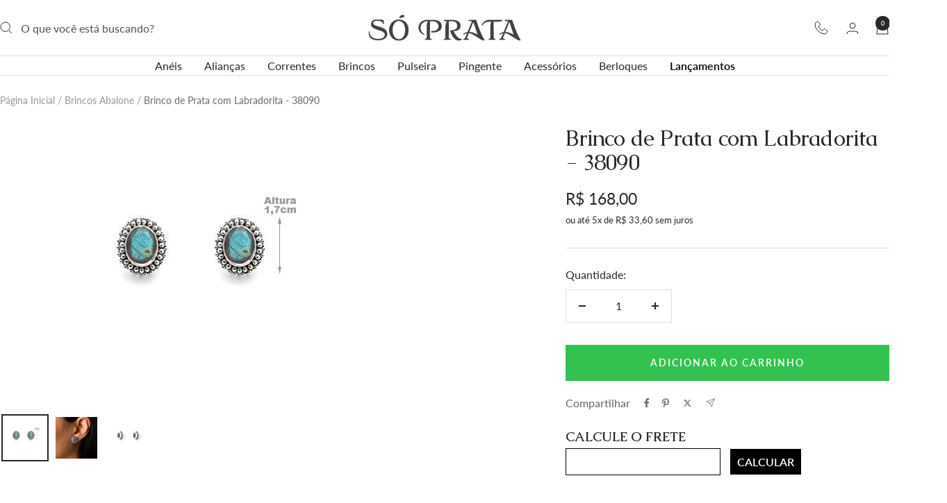

--- FILE ---
content_type: text/html; charset=utf-8
request_url: https://www.soprata.com.br/collections/brincos-abalone/products/brinco-de-prata-com-labradorita-38090
body_size: 58708
content:
<!doctype html><html class="no-js" lang="pt-BR" dir="ltr">
  <head>
	<script id="pandectes-rules">   /* PANDECTES-GDPR: DO NOT MODIFY AUTO GENERATED CODE OF THIS SCRIPT */      window.PandectesSettings = {"store":{"id":30184833083,"plan":"basic","theme":"Campanha Jan-Fev","primaryLocale":"pt","adminMode":false,"headless":false,"storefrontRootDomain":"","checkoutRootDomain":"","storefrontAccessToken":""},"tsPublished":1767803252,"declaration":{"showPurpose":false,"showProvider":false,"declIntroText":"Usamos cookies para otimizar a funcionalidade do site, analisar o desempenho e fornecer uma experiência personalizada para você. Alguns cookies são essenciais para que o site funcione e funcione corretamente. Esses cookies não podem ser desativados. Nesta janela pode gerir a sua preferência de cookies.","showDateGenerated":true},"language":{"unpublished":[],"languageMode":"Single","fallbackLanguage":"pt","languageDetection":"browser","languagesSupported":[]},"texts":{"managed":{"headerText":{"pt":"Nós respeitamos sua privacidade"},"consentText":{"pt":"Este site usa cookies para garantir que você obtenha a melhor experiência."},"linkText":{"pt":"Saber mais"},"imprintText":{"pt":"Imprimir"},"googleLinkText":{"pt":"Termos de Privacidade do Google"},"allowButtonText":{"pt":"Aceitar"},"denyButtonText":{"pt":"Recusar"},"dismissButtonText":{"pt":"OK"},"leaveSiteButtonText":{"pt":"Saia deste site"},"preferencesButtonText":{"pt":"Preferências"},"cookiePolicyText":{"pt":"Política de Cookies"},"preferencesPopupTitleText":{"pt":"Gerenciar preferências de consentimento"},"preferencesPopupIntroText":{"pt":"Usamos cookies para otimizar a funcionalidade do site, analisar o desempenho e fornecer uma experiência personalizada para você. Alguns cookies são essenciais para que o site funcione e funcione corretamente. Esses cookies não podem ser desativados. Nesta janela você pode gerenciar sua preferência de cookies."},"preferencesPopupSaveButtonText":{"pt":"Salvar preferências"},"preferencesPopupCloseButtonText":{"pt":"Fechar"},"preferencesPopupAcceptAllButtonText":{"pt":"Aceitar tudo"},"preferencesPopupRejectAllButtonText":{"pt":"Rejeitar tudo"},"cookiesDetailsText":{"pt":"Detalhes de cookies"},"preferencesPopupAlwaysAllowedText":{"pt":"Sempre permitido"},"accessSectionParagraphText":{"pt":"Você tem o direito de acessar seus dados a qualquer momento."},"accessSectionTitleText":{"pt":"Portabilidade de dados"},"accessSectionAccountInfoActionText":{"pt":"Dados pessoais"},"accessSectionDownloadReportActionText":{"pt":"Baixar tudo"},"accessSectionGDPRRequestsActionText":{"pt":"Solicitações de titulares de dados"},"accessSectionOrdersRecordsActionText":{"pt":"Pedidos"},"rectificationSectionParagraphText":{"pt":"Você tem o direito de solicitar que seus dados sejam atualizados sempre que considerar apropriado."},"rectificationSectionTitleText":{"pt":"Retificação de Dados"},"rectificationCommentPlaceholder":{"pt":"Descreva o que você deseja que seja atualizado"},"rectificationCommentValidationError":{"pt":"O comentário é obrigatório"},"rectificationSectionEditAccountActionText":{"pt":"Solicite uma atualização"},"erasureSectionTitleText":{"pt":"Direito de ser esquecido"},"erasureSectionParagraphText":{"pt":"Você tem o direito de solicitar que todos os seus dados sejam apagados. Depois disso, você não poderá mais acessar sua conta."},"erasureSectionRequestDeletionActionText":{"pt":"Solicitar exclusão de dados pessoais"},"consentDate":{"pt":"Data de consentimento"},"consentId":{"pt":"ID de consentimento"},"consentSectionChangeConsentActionText":{"pt":"Alterar preferência de consentimento"},"consentSectionConsentedText":{"pt":"Você consentiu com a política de cookies deste site em"},"consentSectionNoConsentText":{"pt":"Você não concordou com a política de cookies deste site."},"consentSectionTitleText":{"pt":"Seu consentimento de cookies"},"consentStatus":{"pt":"preferência de consentimento"},"confirmationFailureMessage":{"pt":"Sua solicitação não foi verificada. Tente novamente e se o problema persistir, entre em contato com o proprietário da loja para obter ajuda"},"confirmationFailureTitle":{"pt":"Ocorreu um problema"},"confirmationSuccessMessage":{"pt":"Em breve entraremos em contato com você sobre sua solicitação."},"confirmationSuccessTitle":{"pt":"Sua solicitação foi verificada"},"guestsSupportEmailFailureMessage":{"pt":"Sua solicitação não foi enviada. Tente novamente e se o problema persistir, entre em contato com o proprietário da loja para obter ajuda."},"guestsSupportEmailFailureTitle":{"pt":"Ocorreu um problema"},"guestsSupportEmailPlaceholder":{"pt":"Endereço de e-mail"},"guestsSupportEmailSuccessMessage":{"pt":"Caso você esteja cadastrado como cliente desta loja, em breve receberá um e-mail com instruções de como proceder."},"guestsSupportEmailSuccessTitle":{"pt":"Obrigado pelo seu pedido"},"guestsSupportEmailValidationError":{"pt":"E-mail não é válido"},"guestsSupportInfoText":{"pt":"Faça login com sua conta de cliente para prosseguir."},"submitButton":{"pt":"Enviar"},"submittingButton":{"pt":"Enviando ..."},"cancelButton":{"pt":"Cancelar"},"declIntroText":{"pt":"Usamos cookies para otimizar a funcionalidade do site, analisar o desempenho e fornecer uma experiência personalizada para você. Alguns cookies são essenciais para que o site funcione e funcione corretamente. Esses cookies não podem ser desativados. Nesta janela pode gerir a sua preferência de cookies."},"declName":{"pt":"Nome"},"declPurpose":{"pt":"Propósito"},"declType":{"pt":"Modelo"},"declRetention":{"pt":"Retenção"},"declProvider":{"pt":"Fornecedor"},"declFirstParty":{"pt":"Origem"},"declThirdParty":{"pt":"Terceiro"},"declSeconds":{"pt":"segundos"},"declMinutes":{"pt":"minutos"},"declHours":{"pt":"horas"},"declDays":{"pt":"dias"},"declWeeks":{"pt":"semana(s)"},"declMonths":{"pt":"meses"},"declYears":{"pt":"anos"},"declSession":{"pt":"Sessão"},"declDomain":{"pt":"Domínio"},"declPath":{"pt":"Caminho"}},"categories":{"strictlyNecessaryCookiesTitleText":{"pt":"Cookies estritamente necessários"},"strictlyNecessaryCookiesDescriptionText":{"pt":"Esses cookies são essenciais para permitir que você navegue pelo site e use seus recursos, como acessar áreas seguras do site. O site não pode funcionar corretamente sem esses cookies."},"functionalityCookiesTitleText":{"pt":"Cookies funcionais"},"functionalityCookiesDescriptionText":{"pt":"Esses cookies permitem que o site forneça funcionalidade e personalização aprimoradas. Eles podem ser definidos por nós ou por fornecedores terceiros cujos serviços adicionamos às nossas páginas. Se você não permitir esses cookies, alguns ou todos esses serviços podem não funcionar corretamente."},"performanceCookiesTitleText":{"pt":"Cookies de desempenho"},"performanceCookiesDescriptionText":{"pt":"Esses cookies nos permitem monitorar e melhorar o desempenho do nosso site. Por exemplo, eles nos permitem contar visitas, identificar fontes de tráfego e ver quais partes do site são mais populares."},"targetingCookiesTitleText":{"pt":"Cookies de segmentação"},"targetingCookiesDescriptionText":{"pt":"Esses cookies podem ser definidos em nosso site por nossos parceiros de publicidade. Eles podem ser usados por essas empresas para construir um perfil de seus interesses e mostrar anúncios relevantes em outros sites. Eles não armazenam informações pessoais diretamente, mas se baseiam na identificação exclusiva de seu navegador e dispositivo de Internet. Se você não permitir esses cookies, terá publicidade menos direcionada."},"unclassifiedCookiesTitleText":{"pt":"Cookies não classificados"},"unclassifiedCookiesDescriptionText":{"pt":"Cookies não classificados são cookies que estamos em processo de classificação, juntamente com os fornecedores de cookies individuais."}},"auto":{}},"library":{"previewMode":false,"fadeInTimeout":0,"defaultBlocked":7,"showLink":true,"showImprintLink":false,"showGoogleLink":false,"enabled":true,"cookie":{"expiryDays":365,"secure":true,"domain":""},"dismissOnScroll":false,"dismissOnWindowClick":false,"dismissOnTimeout":false,"palette":{"popup":{"background":"#FFFFFF","backgroundForCalculations":{"a":1,"b":255,"g":255,"r":255},"text":"#000000"},"button":{"background":"transparent","backgroundForCalculations":{"a":1,"b":255,"g":255,"r":255},"text":"#000000","textForCalculation":{"a":1,"b":0,"g":0,"r":0},"border":"#000000"}},"content":{"href":"https://soprata.myshopify.com/policies/privacy-policy","imprintHref":"/","close":"&#10005;","target":"","logo":""},"window":"<div role=\"dialog\" aria-label=\"{{header}}\" aria-describedby=\"cookieconsent:desc\" id=\"pandectes-banner\" class=\"cc-window-wrapper cc-bottom-wrapper\"><div class=\"pd-cookie-banner-window cc-window {{classes}}\">{{children}}</div></div>","compliance":{"opt-both":"<div class=\"cc-compliance cc-highlight\">{{deny}}{{allow}}</div>"},"type":"opt-both","layouts":{"basic":"{{messagelink}}{{compliance}}{{close}}"},"position":"bottom","theme":"wired","revokable":false,"animateRevokable":false,"revokableReset":false,"revokableLogoUrl":"","revokablePlacement":"bottom-left","revokableMarginHorizontal":15,"revokableMarginVertical":15,"static":false,"autoAttach":true,"hasTransition":true,"blacklistPage":[""],"elements":{"close":"<button aria-label=\"Fechar\" type=\"button\" class=\"cc-close\">{{close}}</button>","dismiss":"<button type=\"button\" class=\"cc-btn cc-btn-decision cc-dismiss\">{{dismiss}}</button>","allow":"<button type=\"button\" class=\"cc-btn cc-btn-decision cc-allow\">{{allow}}</button>","deny":"<button type=\"button\" class=\"cc-btn cc-btn-decision cc-deny\">{{deny}}</button>","preferences":"<button type=\"button\" class=\"cc-btn cc-settings\" aria-controls=\"pd-cp-preferences\" onclick=\"Pandectes.fn.openPreferences()\">{{preferences}}</button>"}},"geolocation":{"auOnly":false,"brOnly":false,"caOnly":false,"chOnly":false,"euOnly":false,"jpOnly":false,"nzOnly":false,"thOnly":false,"zaOnly":false,"canadaOnly":false,"canadaLaw25":false,"canadaPipeda":false,"globalVisibility":true},"dsr":{"guestsSupport":false,"accessSectionDownloadReportAuto":false},"banner":{"resetTs":1722881062,"extraCss":"        .cc-banner-logo {max-width: 24em!important;}    @media(min-width: 768px) {.cc-window.cc-floating{max-width: 24em!important;width: 24em!important;}}    .cc-message, .pd-cookie-banner-window .cc-header, .cc-logo {text-align: left}    .cc-window-wrapper{z-index: 2147483647;}    .cc-window{z-index: 2147483647;font-family: inherit;}    .pd-cookie-banner-window .cc-header{font-family: inherit;}    .pd-cp-ui{font-family: inherit; background-color: #FFFFFF;color:#000000;}    button.pd-cp-btn, a.pd-cp-btn{}    input + .pd-cp-preferences-slider{background-color: rgba(0, 0, 0, 0.3)}    .pd-cp-scrolling-section::-webkit-scrollbar{background-color: rgba(0, 0, 0, 0.3)}    input:checked + .pd-cp-preferences-slider{background-color: rgba(0, 0, 0, 1)}    .pd-cp-scrolling-section::-webkit-scrollbar-thumb {background-color: rgba(0, 0, 0, 1)}    .pd-cp-ui-close{color:#000000;}    .pd-cp-preferences-slider:before{background-color: #FFFFFF}    .pd-cp-title:before {border-color: #000000!important}    .pd-cp-preferences-slider{background-color:#000000}    .pd-cp-toggle{color:#000000!important}    @media(max-width:699px) {.pd-cp-ui-close-top svg {fill: #000000}}    .pd-cp-toggle:hover,.pd-cp-toggle:visited,.pd-cp-toggle:active{color:#000000!important}    .pd-cookie-banner-window {box-shadow: 0 0 18px rgb(0 0 0 / 20%);}  ","customJavascript":{"useButtons":true},"showPoweredBy":false,"logoHeight":40,"revokableTrigger":false,"hybridStrict":false,"cookiesBlockedByDefault":"7","isActive":true,"implicitSavePreferences":false,"cookieIcon":false,"blockBots":false,"showCookiesDetails":true,"hasTransition":true,"blockingPage":false,"showOnlyLandingPage":false,"leaveSiteUrl":"https://www.google.com","linkRespectStoreLang":false},"cookies":{"0":[{"name":"secure_customer_sig","type":"http","domain":"www.soprata.com.br","path":"/","provider":"Shopify","firstParty":true,"retention":"1 year(s)","session":false,"expires":1,"unit":"declYears","purpose":{"pt":"Usado em conexão com o login do cliente."}},{"name":"keep_alive","type":"http","domain":"www.soprata.com.br","path":"/","provider":"Shopify","firstParty":true,"retention":"30 minute(s)","session":false,"expires":30,"unit":"declMinutes","purpose":{"pt":"Usado em conexão com a localização do comprador."}},{"name":"localization","type":"http","domain":"www.soprata.com.br","path":"/","provider":"Shopify","firstParty":true,"retention":"1 year(s)","session":false,"expires":1,"unit":"declYears","purpose":{"pt":"Localização da loja da Shopify"}},{"name":"_tracking_consent","type":"http","domain":".soprata.com.br","path":"/","provider":"Shopify","firstParty":false,"retention":"1 year(s)","session":false,"expires":1,"unit":"declYears","purpose":{"pt":"Preferências de rastreamento."}},{"name":"_cmp_a","type":"http","domain":".soprata.com.br","path":"/","provider":"Shopify","firstParty":false,"retention":"1 day(s)","session":false,"expires":1,"unit":"declDays","purpose":{"pt":"Usado para gerenciar as configurações de privacidade do cliente."}},{"name":"_shopify_essential","type":"http","domain":"www.soprata.com.br","path":"/","provider":"Shopify","firstParty":true,"retention":"1 year(s)","session":false,"expires":1,"unit":"declYears","purpose":{"pt":"Usado na página de contas."}},{"name":"wpm-test-cookie","type":"http","domain":"soprata.com.br","path":"/","provider":"Shopify","firstParty":false,"retention":"Session","session":true,"expires":1,"unit":"declSeconds","purpose":{"pt":"Used to ensure our systems are working correctly."}},{"name":"wpm-test-cookie","type":"http","domain":"br","path":"/","provider":"Shopify","firstParty":false,"retention":"Session","session":true,"expires":1,"unit":"declSeconds","purpose":{"pt":"Used to ensure our systems are working correctly."}},{"name":"wpm-test-cookie","type":"http","domain":"com.br","path":"/","provider":"Shopify","firstParty":false,"retention":"Session","session":true,"expires":1,"unit":"declSeconds","purpose":{"pt":"Used to ensure our systems are working correctly."}},{"name":"wpm-test-cookie","type":"http","domain":"www.soprata.com.br","path":"/","provider":"Shopify","firstParty":true,"retention":"Session","session":true,"expires":1,"unit":"declSeconds","purpose":{"pt":"Used to ensure our systems are working correctly."}}],"1":[],"2":[{"name":"_shopify_y","type":"http","domain":".soprata.com.br","path":"/","provider":"Shopify","firstParty":false,"retention":"1 year(s)","session":false,"expires":1,"unit":"declYears","purpose":{"pt":"Análise da Shopify."}},{"name":"_orig_referrer","type":"http","domain":".soprata.com.br","path":"/","provider":"Shopify","firstParty":false,"retention":"2 ","session":false,"expires":2,"unit":"declSession","purpose":{"pt":"Rastreia páginas de destino."}},{"name":"_landing_page","type":"http","domain":".soprata.com.br","path":"/","provider":"Shopify","firstParty":false,"retention":"2 ","session":false,"expires":2,"unit":"declSession","purpose":{"pt":"Rastreia páginas de destino."}},{"name":"_gid","type":"http","domain":".soprata.com.br","path":"/","provider":"Google","firstParty":false,"retention":"1 day(s)","session":false,"expires":1,"unit":"declDays","purpose":{"pt":"O cookie é colocado pelo Google Analytics para contar e rastrear visualizações de página."}},{"name":"_gat","type":"http","domain":".soprata.com.br","path":"/","provider":"Google","firstParty":false,"retention":"1 minute(s)","session":false,"expires":1,"unit":"declMinutes","purpose":{"pt":"Cookie é colocado pelo Google Analytics para filtrar solicitações de bots."}},{"name":"_shopify_s","type":"http","domain":".soprata.com.br","path":"/","provider":"Shopify","firstParty":false,"retention":"30 minute(s)","session":false,"expires":30,"unit":"declMinutes","purpose":{"pt":"Análise da Shopify."}},{"name":"_shopify_sa_t","type":"http","domain":".soprata.com.br","path":"/","provider":"Shopify","firstParty":false,"retention":"30 minute(s)","session":false,"expires":30,"unit":"declMinutes","purpose":{"pt":"Shopify análises relacionadas a marketing e referências."}},{"name":"_shopify_sa_p","type":"http","domain":".soprata.com.br","path":"/","provider":"Shopify","firstParty":false,"retention":"30 minute(s)","session":false,"expires":30,"unit":"declMinutes","purpose":{"pt":"Shopify análises relacionadas a marketing e referências."}},{"name":"_clck","type":"http","domain":".soprata.com.br","path":"/","provider":"Microsoft","firstParty":false,"retention":"1 year(s)","session":false,"expires":1,"unit":"declYears","purpose":{"pt":"Usado pelo Microsoft Clarity para armazenar uma ID de usuário exclusiva."}},{"name":"_ga","type":"http","domain":".soprata.com.br","path":"/","provider":"Google","firstParty":false,"retention":"1 year(s)","session":false,"expires":1,"unit":"declYears","purpose":{"pt":"O cookie é definido pelo Google Analytics com funcionalidade desconhecida"}},{"name":"_clsk","type":"http","domain":".soprata.com.br","path":"/","provider":"Microsoft","firstParty":false,"retention":"1 day(s)","session":false,"expires":1,"unit":"declDays","purpose":{"pt":"Usado pelo Microsoft Clarity para armazenar uma ID de usuário exclusiva."}},{"name":"_shopify_s","type":"http","domain":"br","path":"/","provider":"Shopify","firstParty":false,"retention":"Session","session":true,"expires":1,"unit":"declSeconds","purpose":{"pt":"Análise da Shopify."}},{"name":"_shopify_s","type":"http","domain":"com.br","path":"/","provider":"Shopify","firstParty":false,"retention":"Session","session":true,"expires":1,"unit":"declSeconds","purpose":{"pt":"Análise da Shopify."}},{"name":"_ga_BN1ZZ5E996","type":"http","domain":".soprata.com.br","path":"/","provider":"Google","firstParty":false,"retention":"1 year(s)","session":false,"expires":1,"unit":"declYears","purpose":{"pt":""}},{"name":"_ga_FDC7Y63PZY","type":"http","domain":".soprata.com.br","path":"/","provider":"Google","firstParty":false,"retention":"1 year(s)","session":false,"expires":1,"unit":"declYears","purpose":{"pt":""}}],"4":[{"name":"_gcl_au","type":"http","domain":".soprata.com.br","path":"/","provider":"Google","firstParty":false,"retention":"3 month(s)","session":false,"expires":3,"unit":"declMonths","purpose":{"pt":"Cookie é colocado pelo Google Tag Manager para rastrear conversões."}},{"name":"_fbp","type":"http","domain":".soprata.com.br","path":"/","provider":"Facebook","firstParty":false,"retention":"3 month(s)","session":false,"expires":3,"unit":"declMonths","purpose":{"pt":"Cookie é colocado pelo Facebook para rastrear visitas em sites."}},{"name":"test_cookie","type":"http","domain":".doubleclick.net","path":"/","provider":"Google","firstParty":false,"retention":"15 minute(s)","session":false,"expires":15,"unit":"declMinutes","purpose":{"pt":"Para medir as ações dos visitantes depois de clicarem em um anúncio. Expira após cada visita."}},{"name":"MUID","type":"http","domain":".bing.com","path":"/","provider":"Microsoft","firstParty":false,"retention":"1 year(s)","session":false,"expires":1,"unit":"declYears","purpose":{"pt":"Cookie é colocado pela Microsoft para rastrear visitas em sites."}},{"name":"MUID","type":"http","domain":".clarity.ms","path":"/","provider":"Microsoft","firstParty":false,"retention":"1 year(s)","session":false,"expires":1,"unit":"declYears","purpose":{"pt":"Cookie é colocado pela Microsoft para rastrear visitas em sites."}},{"name":"IDE","type":"http","domain":".doubleclick.net","path":"/","provider":"Google","firstParty":false,"retention":"1 year(s)","session":false,"expires":1,"unit":"declYears","purpose":{"pt":"Para medir as ações dos visitantes depois de clicarem em um anúncio. Expira após 1 ano."}}],"8":[{"name":"CLID","type":"http","domain":"www.clarity.ms","path":"/","provider":"Unknown","firstParty":false,"retention":"1 year(s)","session":false,"expires":1,"unit":"declYears","purpose":{"pt":""}},{"name":"MR","type":"http","domain":".c.bing.com","path":"/","provider":"Unknown","firstParty":false,"retention":"1 ","session":false,"expires":1,"unit":"declSession","purpose":{"pt":""}},{"name":"SRM_B","type":"http","domain":".c.bing.com","path":"/","provider":"Unknown","firstParty":false,"retention":"1 year(s)","session":false,"expires":1,"unit":"declYears","purpose":{"pt":""}},{"name":"MR","type":"http","domain":".c.clarity.ms","path":"/","provider":"Unknown","firstParty":false,"retention":"1 ","session":false,"expires":1,"unit":"declSession","purpose":{"pt":""}},{"name":"ANONCHK","type":"http","domain":".c.clarity.ms","path":"/","provider":"Unknown","firstParty":false,"retention":"10 minute(s)","session":false,"expires":10,"unit":"declMinutes","purpose":{"pt":""}},{"name":"__cflb","type":"http","domain":"api2.hcaptcha.com","path":"/","provider":"Unknown","firstParty":false,"retention":"30 minute(s)","session":false,"expires":30,"unit":"declMinutes","purpose":{"pt":""}},{"name":"SM","type":"http","domain":".c.clarity.ms","path":"/","provider":"Unknown","firstParty":false,"retention":"Session","session":true,"expires":-55,"unit":"declYears","purpose":{"pt":""}}]},"blocker":{"isActive":false,"googleConsentMode":{"id":"","analyticsId":"","adwordsId":"","isActive":false,"adStorageCategory":4,"analyticsStorageCategory":2,"personalizationStorageCategory":1,"functionalityStorageCategory":1,"customEvent":false,"securityStorageCategory":0,"redactData":false,"urlPassthrough":false,"dataLayerProperty":"dataLayer","waitForUpdate":0,"useNativeChannel":false},"facebookPixel":{"id":"","isActive":false,"ldu":false},"microsoft":{},"rakuten":{"isActive":false,"cmp":false,"ccpa":false},"klaviyoIsActive":false,"gpcIsActive":false,"clarity":{},"defaultBlocked":7,"patterns":{"whiteList":[],"blackList":{"1":[],"2":[],"4":[],"8":[]},"iframesWhiteList":[],"iframesBlackList":{"1":[],"2":[],"4":[],"8":[]},"beaconsWhiteList":[],"beaconsBlackList":{"1":[],"2":[],"4":[],"8":[]}}}}      !function(){"use strict";window.PandectesRules=window.PandectesRules||{},window.PandectesRules.manualBlacklist={1:[],2:[],4:[]},window.PandectesRules.blacklistedIFrames={1:[],2:[],4:[]},window.PandectesRules.blacklistedCss={1:[],2:[],4:[]},window.PandectesRules.blacklistedBeacons={1:[],2:[],4:[]};const e="javascript/blocked",t=["US-CA","US-VA","US-CT","US-UT","US-CO","US-MT","US-TX","US-OR","US-IA","US-NE","US-NH","US-DE","US-NJ","US-TN","US-MN"],n=["AT","BE","BG","HR","CY","CZ","DK","EE","FI","FR","DE","GR","HU","IE","IT","LV","LT","LU","MT","NL","PL","PT","RO","SK","SI","ES","SE","GB","LI","NO","IS"];function a(e){return new RegExp(e.replace(/[/\\.+?$()]/g,"\\$&").replace("*","(.*)"))}const o=(e,t="log")=>{new URLSearchParams(window.location.search).get("log")&&console[t](`PandectesRules: ${e}`)};function s(e){const t=document.createElement("script");t.async=!0,t.src=e,document.head.appendChild(t)}const r=window.PandectesRulesSettings||window.PandectesSettings,i=function(){if(void 0!==window.dataLayer&&Array.isArray(window.dataLayer)){if(window.dataLayer.some((e=>"pandectes_full_scan"===e.event)))return!0}return!1}(),c=((e="_pandectes_gdpr")=>{const t=("; "+document.cookie).split("; "+e+"=");let n;if(t.length<2)n={};else{const e=t.pop().split(";");n=window.atob(e.shift())}const a=(e=>{try{return JSON.parse(e)}catch(e){return!1}})(n);return!1!==a?a:n})(),{banner:{isActive:d},blocker:{defaultBlocked:l,patterns:u}}=r,g=c&&null!==c.preferences&&void 0!==c.preferences?c.preferences:null,p=i?0:d?null===g?l:g:0,f={1:!(1&p),2:!(2&p),4:!(4&p)},{blackList:h,whiteList:w,iframesBlackList:y,iframesWhiteList:m,beaconsBlackList:b,beaconsWhiteList:_}=u,k={blackList:[],whiteList:[],iframesBlackList:{1:[],2:[],4:[],8:[]},iframesWhiteList:[],beaconsBlackList:{1:[],2:[],4:[],8:[]},beaconsWhiteList:[]};[1,2,4].map((e=>{f[e]||(k.blackList.push(...h[e].length?h[e].map(a):[]),k.iframesBlackList[e]=y[e].length?y[e].map(a):[],k.beaconsBlackList[e]=b[e].length?b[e].map(a):[])})),k.whiteList=w.length?w.map(a):[],k.iframesWhiteList=m.length?m.map(a):[],k.beaconsWhiteList=_.length?_.map(a):[];const v={scripts:[],iframes:{1:[],2:[],4:[]},beacons:{1:[],2:[],4:[]},css:{1:[],2:[],4:[]}},L=(t,n)=>t&&(!n||n!==e)&&(!k.blackList||k.blackList.some((e=>e.test(t))))&&(!k.whiteList||k.whiteList.every((e=>!e.test(t)))),S=(e,t)=>{const n=k.iframesBlackList[t],a=k.iframesWhiteList;return e&&(!n||n.some((t=>t.test(e))))&&(!a||a.every((t=>!t.test(e))))},C=(e,t)=>{const n=k.beaconsBlackList[t],a=k.beaconsWhiteList;return e&&(!n||n.some((t=>t.test(e))))&&(!a||a.every((t=>!t.test(e))))},A=new MutationObserver((e=>{for(let t=0;t<e.length;t++){const{addedNodes:n}=e[t];for(let e=0;e<n.length;e++){const t=n[e],a=t.dataset&&t.dataset.cookiecategory;if(1===t.nodeType&&"LINK"===t.tagName){const e=t.dataset&&t.dataset.href;if(e&&a)switch(a){case"functionality":case"C0001":v.css[1].push(e);break;case"performance":case"C0002":v.css[2].push(e);break;case"targeting":case"C0003":v.css[4].push(e)}}}}}));var P=new MutationObserver((t=>{for(let n=0;n<t.length;n++){const{addedNodes:a}=t[n];for(let t=0;t<a.length;t++){const n=a[t],s=n.src||n.dataset&&n.dataset.src,r=n.dataset&&n.dataset.cookiecategory;if(1===n.nodeType&&"IFRAME"===n.tagName){if(s){let e=!1;S(s,1)||"functionality"===r||"C0001"===r?(e=!0,v.iframes[1].push(s)):S(s,2)||"performance"===r||"C0002"===r?(e=!0,v.iframes[2].push(s)):(S(s,4)||"targeting"===r||"C0003"===r)&&(e=!0,v.iframes[4].push(s)),e&&(n.removeAttribute("src"),n.setAttribute("data-src",s))}}else if(1===n.nodeType&&"IMG"===n.tagName){if(s){let e=!1;C(s,1)?(e=!0,v.beacons[1].push(s)):C(s,2)?(e=!0,v.beacons[2].push(s)):C(s,4)&&(e=!0,v.beacons[4].push(s)),e&&(n.removeAttribute("src"),n.setAttribute("data-src",s))}}else if(1===n.nodeType&&"SCRIPT"===n.tagName){const t=n.type;let a=!1;if(L(s,t)?(o(`rule blocked: ${s}`),a=!0):s&&r?o(`manually blocked @ ${r}: ${s}`):r&&o(`manually blocked @ ${r}: inline code`),a){v.scripts.push([n,t]),n.type=e;const a=function(t){n.getAttribute("type")===e&&t.preventDefault(),n.removeEventListener("beforescriptexecute",a)};n.addEventListener("beforescriptexecute",a),n.parentElement&&n.parentElement.removeChild(n)}}}}}));const $=document.createElement,E={src:Object.getOwnPropertyDescriptor(HTMLScriptElement.prototype,"src"),type:Object.getOwnPropertyDescriptor(HTMLScriptElement.prototype,"type")};window.PandectesRules.unblockCss=e=>{const t=v.css[e]||[];t.length&&o(`Unblocking CSS for ${e}`),t.forEach((e=>{const t=document.querySelector(`link[data-href^="${e}"]`);t.removeAttribute("data-href"),t.href=e})),v.css[e]=[]},window.PandectesRules.unblockIFrames=e=>{const t=v.iframes[e]||[];t.length&&o(`Unblocking IFrames for ${e}`),k.iframesBlackList[e]=[],t.forEach((e=>{const t=document.querySelector(`iframe[data-src^="${e}"]`);t.removeAttribute("data-src"),t.src=e})),v.iframes[e]=[]},window.PandectesRules.unblockBeacons=e=>{const t=v.beacons[e]||[];t.length&&o(`Unblocking Beacons for ${e}`),k.beaconsBlackList[e]=[],t.forEach((e=>{const t=document.querySelector(`img[data-src^="${e}"]`);t.removeAttribute("data-src"),t.src=e})),v.beacons[e]=[]},window.PandectesRules.unblockInlineScripts=function(e){const t=1===e?"functionality":2===e?"performance":"targeting",n=document.querySelectorAll(`script[type="javascript/blocked"][data-cookiecategory="${t}"]`);o(`unblockInlineScripts: ${n.length} in ${t}`),n.forEach((function(e){const t=document.createElement("script");t.type="text/javascript",e.hasAttribute("src")?t.src=e.getAttribute("src"):t.textContent=e.textContent,document.head.appendChild(t),e.parentNode.removeChild(e)}))},window.PandectesRules.unblockInlineCss=function(e){const t=1===e?"functionality":2===e?"performance":"targeting",n=document.querySelectorAll(`link[data-cookiecategory="${t}"]`);o(`unblockInlineCss: ${n.length} in ${t}`),n.forEach((function(e){e.href=e.getAttribute("data-href")}))},window.PandectesRules.unblock=function(e){e.length<1?(k.blackList=[],k.whiteList=[],k.iframesBlackList=[],k.iframesWhiteList=[]):(k.blackList&&(k.blackList=k.blackList.filter((t=>e.every((e=>"string"==typeof e?!t.test(e):e instanceof RegExp?t.toString()!==e.toString():void 0))))),k.whiteList&&(k.whiteList=[...k.whiteList,...e.map((e=>{if("string"==typeof e){const t=".*"+a(e)+".*";if(k.whiteList.every((e=>e.toString()!==t.toString())))return new RegExp(t)}else if(e instanceof RegExp&&k.whiteList.every((t=>t.toString()!==e.toString())))return e;return null})).filter(Boolean)]));let t=0;[...v.scripts].forEach((([e,n],a)=>{if(function(e){const t=e.getAttribute("src");return k.blackList&&k.blackList.every((e=>!e.test(t)))||k.whiteList&&k.whiteList.some((e=>e.test(t)))}(e)){const o=document.createElement("script");for(let t=0;t<e.attributes.length;t++){let n=e.attributes[t];"src"!==n.name&&"type"!==n.name&&o.setAttribute(n.name,e.attributes[t].value)}o.setAttribute("src",e.src),o.setAttribute("type",n||"application/javascript"),document.head.appendChild(o),v.scripts.splice(a-t,1),t++}})),0==k.blackList.length&&0===k.iframesBlackList[1].length&&0===k.iframesBlackList[2].length&&0===k.iframesBlackList[4].length&&0===k.beaconsBlackList[1].length&&0===k.beaconsBlackList[2].length&&0===k.beaconsBlackList[4].length&&(o("Disconnecting observers"),P.disconnect(),A.disconnect())};const{store:{adminMode:T,headless:B,storefrontRootDomain:R,checkoutRootDomain:I,storefrontAccessToken:O},banner:{isActive:N},blocker:U}=r,{defaultBlocked:D}=U;N&&function(e){if(window.Shopify&&window.Shopify.customerPrivacy)return void e();let t=null;window.Shopify&&window.Shopify.loadFeatures&&window.Shopify.trackingConsent?e():t=setInterval((()=>{window.Shopify&&window.Shopify.loadFeatures&&(clearInterval(t),window.Shopify.loadFeatures([{name:"consent-tracking-api",version:"0.1"}],(t=>{t?o("Shopify.customerPrivacy API - failed to load"):(o(`shouldShowBanner() -> ${window.Shopify.trackingConsent.shouldShowBanner()} | saleOfDataRegion() -> ${window.Shopify.trackingConsent.saleOfDataRegion()}`),e())})))}),10)}((()=>{!function(){const e=window.Shopify.trackingConsent;if(!1!==e.shouldShowBanner()||null!==g||7!==D)try{const t=T&&!(window.Shopify&&window.Shopify.AdminBarInjector);let n={preferences:!(1&p)||i||t,analytics:!(2&p)||i||t,marketing:!(4&p)||i||t};B&&(n.headlessStorefront=!0,n.storefrontRootDomain=R?.length?R:window.location.hostname,n.checkoutRootDomain=I?.length?I:`checkout.${window.location.hostname}`,n.storefrontAccessToken=O?.length?O:""),e.firstPartyMarketingAllowed()===n.marketing&&e.analyticsProcessingAllowed()===n.analytics&&e.preferencesProcessingAllowed()===n.preferences||e.setTrackingConsent(n,(function(e){e&&e.error?o("Shopify.customerPrivacy API - failed to setTrackingConsent"):o(`setTrackingConsent(${JSON.stringify(n)})`)}))}catch(e){o("Shopify.customerPrivacy API - exception")}}(),function(){if(B){const e=window.Shopify.trackingConsent,t=e.currentVisitorConsent();if(navigator.globalPrivacyControl&&""===t.sale_of_data){const t={sale_of_data:!1,headlessStorefront:!0};t.storefrontRootDomain=R?.length?R:window.location.hostname,t.checkoutRootDomain=I?.length?I:`checkout.${window.location.hostname}`,t.storefrontAccessToken=O?.length?O:"",e.setTrackingConsent(t,(function(e){e&&e.error?o(`Shopify.customerPrivacy API - failed to setTrackingConsent({${JSON.stringify(t)})`):o(`setTrackingConsent(${JSON.stringify(t)})`)}))}}}()}));const M="[Pandectes :: Google Consent Mode debug]:";function j(...e){const t=e[0],n=e[1],a=e[2];if("consent"!==t)return"config"===t?"config":void 0;const{ad_storage:o,ad_user_data:s,ad_personalization:r,functionality_storage:i,analytics_storage:c,personalization_storage:d,security_storage:l}=a,u={Command:t,Mode:n,ad_storage:o,ad_user_data:s,ad_personalization:r,functionality_storage:i,analytics_storage:c,personalization_storage:d,security_storage:l};return console.table(u),"default"===n&&("denied"===o&&"denied"===s&&"denied"===r&&"denied"===i&&"denied"===c&&"denied"===d||console.warn(`${M} all types in a "default" command should be set to "denied" except for security_storage that should be set to "granted"`)),n}let z=!1,x=!1;function q(e){e&&("default"===e?(z=!0,x&&console.warn(`${M} "default" command was sent but there was already an "update" command before it.`)):"update"===e?(x=!0,z||console.warn(`${M} "update" command was sent but there was no "default" command before it.`)):"config"===e&&(z||console.warn(`${M} a tag read consent state before a "default" command was sent.`)))}const{banner:{isActive:F,hybridStrict:W},geolocation:{caOnly:H=!1,euOnly:G=!1,brOnly:J=!1,jpOnly:V=!1,thOnly:K=!1,chOnly:Z=!1,zaOnly:Y=!1,canadaOnly:X=!1,globalVisibility:Q=!0},blocker:{defaultBlocked:ee=7,googleConsentMode:{isActive:te,onlyGtm:ne=!1,id:ae="",analyticsId:oe="",adwordsId:se="",redactData:re,urlPassthrough:ie,adStorageCategory:ce,analyticsStorageCategory:de,functionalityStorageCategory:le,personalizationStorageCategory:ue,securityStorageCategory:ge,dataLayerProperty:pe="dataLayer",waitForUpdate:fe=0,useNativeChannel:he=!1,debugMode:we=!1}}}=r;function ye(){window[pe].push(arguments)}window[pe]=window[pe]||[];const me={hasInitialized:!1,useNativeChannel:!1,ads_data_redaction:!1,url_passthrough:!1,data_layer_property:"dataLayer",storage:{ad_storage:"granted",ad_user_data:"granted",ad_personalization:"granted",analytics_storage:"granted",functionality_storage:"granted",personalization_storage:"granted",security_storage:"granted"}};if(F&&te)if(we&&(be=pe||"dataLayer",window[be].forEach((e=>{q(j(...e))})),window[be].push=function(...e){return q(j(...e[0])),Array.prototype.push.apply(this,e)}),ne){const e="https://www.googletagmanager.com";if(ae.length){const t=ae.split(",");window[me.data_layer_property].push({"gtm.start":(new Date).getTime(),event:"gtm.js"});for(let n=0;n<t.length;n++){const a="dataLayer"!==me.data_layer_property?`&l=${me.data_layer_property}`:"";s(`${e}/gtm.js?id=${t[n].trim()}${a}`)}}}else{const e=0===(ee&ce)?"granted":"denied",a=0===(ee&de)?"granted":"denied",o=0===(ee&le)?"granted":"denied",r=0===(ee&ue)?"granted":"denied",i=0===(ee&ge)?"granted":"denied";me.hasInitialized=!0,me.useNativeChannel=he,me.url_passthrough=ie,me.ads_data_redaction="denied"===e&&re,me.storage.ad_storage=e,me.storage.ad_user_data=e,me.storage.ad_personalization=e,me.storage.analytics_storage=a,me.storage.functionality_storage=o,me.storage.personalization_storage=r,me.storage.security_storage=i,me.data_layer_property=pe||"dataLayer",ye("set","developer_id.dMTZkMj",!0),me.ads_data_redaction&&ye("set","ads_data_redaction",me.ads_data_redaction),me.url_passthrough&&ye("set","url_passthrough",me.url_passthrough),function(){const e=p!==ee?{wait_for_update:fe||500}:fe?{wait_for_update:fe}:{};Q&&!W?ye("consent","default",{...me.storage,...e}):(ye("consent","default",{...me.storage,...e,region:[...G||W?n:[],...H&&!W?t:[],...J&&!W?["BR"]:[],...V&&!W?["JP"]:[],...!1===X||W?[]:["CA"],...K&&!W?["TH"]:[],...Z&&!W?["CH"]:[],...Y&&!W?["ZA"]:[]]}),ye("consent","default",{ad_storage:"granted",ad_user_data:"granted",ad_personalization:"granted",analytics_storage:"granted",functionality_storage:"granted",personalization_storage:"granted",security_storage:"granted",...e}));if(null!==g){const e=0===(p&ce)?"granted":"denied",t=0===(p&de)?"granted":"denied",n=0===(p&le)?"granted":"denied",a=0===(p&ue)?"granted":"denied",o=0===(p&ge)?"granted":"denied";me.storage.ad_storage=e,me.storage.ad_user_data=e,me.storage.ad_personalization=e,me.storage.analytics_storage=t,me.storage.functionality_storage=n,me.storage.personalization_storage=a,me.storage.security_storage=o,ye("consent","update",me.storage)}ye("js",new Date);const a="https://www.googletagmanager.com";if(ae.length){const e=ae.split(",");window[me.data_layer_property].push({"gtm.start":(new Date).getTime(),event:"gtm.js"});for(let t=0;t<e.length;t++){const n="dataLayer"!==me.data_layer_property?`&l=${me.data_layer_property}`:"";s(`${a}/gtm.js?id=${e[t].trim()}${n}`)}}if(oe.length){const e=oe.split(",");for(let t=0;t<e.length;t++){const n=e[t].trim();n.length&&(s(`${a}/gtag/js?id=${n}`),ye("config",n,{send_page_view:!1}))}}if(se.length){const e=se.split(",");for(let t=0;t<e.length;t++){const n=e[t].trim();n.length&&(s(`${a}/gtag/js?id=${n}`),ye("config",n,{allow_enhanced_conversions:!0}))}}}()}var be;const{blocker:{klaviyoIsActive:_e,googleConsentMode:{adStorageCategory:ke}}}=r;_e&&window.addEventListener("PandectesEvent_OnConsent",(function(e){const{preferences:t}=e.detail;if(null!=t){const e=0===(t&ke)?"granted":"denied";void 0!==window.klaviyo&&window.klaviyo.isIdentified()&&window.klaviyo.push(["identify",{ad_personalization:e,ad_user_data:e}])}}));const{banner:{revokableTrigger:ve}}=r;ve&&(window.onload=async()=>{for await(let e of((e,t=1e3,n=1e4)=>{const a=new WeakMap;return{async*[Symbol.asyncIterator](){const o=Date.now();for(;Date.now()-o<n;){const n=document.querySelectorAll(e);for(const e of n)a.has(e)||(a.set(e,!0),yield e);await new Promise((e=>setTimeout(e,t)))}}}})('a[href*="#reopenBanner"]'))e.onclick=e=>{e.preventDefault(),window.Pandectes.fn.revokeConsent()}});const{banner:{isActive:Le},blocker:{defaultBlocked:Se=7,microsoft:{isActive:Ce,uetTags:Ae,dataLayerProperty:Pe="uetq"}={isActive:!1,uetTags:"",dataLayerProperty:"uetq"},clarity:{isActive:$e,id:Ee}={isActive:!1,id:""}}}=r,Te={hasInitialized:!1,data_layer_property:"uetq",storage:{ad_storage:"granted"}};if(Le&&Ce){if(function(e,t,n){const a=new Date;a.setTime(a.getTime()+24*n*60*60*1e3);const o="expires="+a.toUTCString();document.cookie=`${e}=${t}; ${o}; path=/; secure; samesite=strict`}("_uetmsdns","0",365),Ae.length){const e=Ae.split(",");for(let t=0;t<e.length;t++)e[t].trim().length&&Me(e[t])}const e=4&Se?"denied":"granted";if(Te.hasInitialized=!0,Te.storage.ad_storage=e,window[Pe]=window[Pe]||[],window[Pe].push("consent","default",Te.storage),null!==g){const e=4&p?"denied":"granted";Te.storage.ad_storage=e,window[Pe].push("consent","update",Te.storage)}window.addEventListener("PandectesEvent_OnConsent",(e=>{["new","revoke"].includes(e.detail?.consentType)&&(4&e.detail?.preferences?window[Pe].push("consent","update",{ad_storage:"denied"}):window[Pe].push("consent","update",{ad_storage:"granted"}))}))}var Be,Re,Ie,Oe,Ne,Ue,De;function Me(e){const t=document.createElement("script");t.type="text/javascript",t.async=!0,t.src="//bat.bing.com/bat.js",t.onload=function(){const t={ti:e,cookieFlags:"SameSite=None;Secure"};t.q=window[Pe],window[Pe]=new UET(t),window[Pe].push("pageLoad")},document.head.appendChild(t)}$e&&Le&&(Ee.length&&(Be=window,Re=document,Oe="script",Ne=Ee,Be[Ie="clarity"]=Be[Ie]||function(){(Be[Ie].q=Be[Ie].q||[]).push(arguments)},(Ue=Re.createElement(Oe)).async=1,Ue.src="https://www.clarity.ms/tag/"+Ne,(De=Re.getElementsByTagName(Oe)[0]).parentNode.insertBefore(Ue,De)),window.addEventListener("PandectesEvent_OnConsent",(e=>{["new","revoke"].includes(e.detail?.consentType)&&"function"==typeof window.clarity&&(2&e.detail?.preferences?window.clarity("consent",!1):window.clarity("consent"))}))),window.PandectesRules.gcm=me;const{banner:{isActive:je},blocker:{isActive:ze}}=r;o(`Prefs: ${p} | Banner: ${je?"on":"off"} | Blocker: ${ze?"on":"off"}`);const xe=null===g&&/\/checkouts\//.test(window.location.pathname);0!==p&&!1===i&&ze&&!xe&&(o("Blocker will execute"),document.createElement=function(...t){if("script"!==t[0].toLowerCase())return $.bind?$.bind(document)(...t):$;const n=$.bind(document)(...t);try{Object.defineProperties(n,{src:{...E.src,set(t){L(t,n.type)&&E.type.set.call(this,e),E.src.set.call(this,t)}},type:{...E.type,get(){const t=E.type.get.call(this);return t===e||L(this.src,t)?null:t},set(t){const a=L(n.src,n.type)?e:t;E.type.set.call(this,a)}}}),n.setAttribute=function(t,a){if("type"===t){const t=L(n.src,n.type)?e:a;E.type.set.call(n,t)}else"src"===t?(L(a,n.type)&&E.type.set.call(n,e),E.src.set.call(n,a)):HTMLScriptElement.prototype.setAttribute.call(n,t,a)}}catch(e){console.warn("Yett: unable to prevent script execution for script src ",n.src,".\n",'A likely cause would be because you are using a third-party browser extension that monkey patches the "document.createElement" function.')}return n},P.observe(document.documentElement,{childList:!0,subtree:!0}),A.observe(document.documentElement,{childList:!0,subtree:!0}))}();
</script>
	
    <meta name="google-site-verification" content="38XOY9h6hv8IueCRy-MiKbc-q-wVbE81o-zotYD6SHw" />
	
	
	
  

    <meta charset="utf-8">
    <meta name="viewport" content="width=device-width, initial-scale=1.0, height=device-height, minimum-scale=1.0, maximum-scale=1.0">
    <meta name="theme-color" content="#ffffff">

    <title>Brinco de Prata com Labradorita - 38090</title><meta name="description" content="Brinco de Prata com Labradorita. Confeccionado em Prata 925. Joia com detalhes trabalhados e envelhecidos, possui 1 pedra de Labradorita. Brinco de tarraxa. A pedra/gema tem uma beleza externa pela sua cor, brilho e transparência e cada uma delas possui um significado místico e espiritual. Para um look perfeito, a comb"><link rel="canonical" href="https://www.soprata.com.br/products/brinco-de-prata-com-labradorita-38090"><link rel="shortcut icon" href="//www.soprata.com.br/cdn/shop/files/favicon_d7ab4c7a-e1b8-4413-98c9-ea40eb757bcd.png?v=1722892031&width=96" type="image/png"><link rel="preconnect" href="https://cdn.shopify.com">
    <link rel="dns-prefetch" href="https://productreviews.shopifycdn.com">
    <link rel="dns-prefetch" href="https://www.google-analytics.com"><link rel="preconnect" href="https://fonts.shopifycdn.com" crossorigin><link rel="preload" as="style" href="//www.soprata.com.br/cdn/shop/t/53/assets/theme.css?v=99542148101192943211765391571">
    <link rel="preload" as="style" href="//www.soprata.com.br/cdn/shop/t/53/assets/custom.css?v=114648534117093203871765391571">
    <link rel="preload" as="script" href="//www.soprata.com.br/cdn/shop/t/53/assets/vendor.js?v=32643890569905814191765391571">
    <link rel="preload" as="script" href="//www.soprata.com.br/cdn/shop/t/53/assets/theme.js?v=148393579530827558531765391571"><link rel="preload" as="fetch" href="/products/brinco-de-prata-com-labradorita-38090.js" crossorigin><link rel="preload" as="script" href="//www.soprata.com.br/cdn/shop/t/53/assets/flickity.js?v=176646718982628074891765391571"><meta property="og:type" content="product">
  <meta property="og:title" content="Brinco de Prata com Labradorita - 38090">
  <meta property="product:price:amount" content="168,00">
  <meta property="product:price:currency" content="BRL"><meta property="og:image" content="http://www.soprata.com.br/cdn/shop/products/brinco-de-prata-38090_1.jpg?v=1621542270&width=1024">
  <meta property="og:image:secure_url" content="https://www.soprata.com.br/cdn/shop/products/brinco-de-prata-38090_1.jpg?v=1621542270&width=1024">
  <meta property="og:image:width" content="400">
  <meta property="og:image:height" content="400"><meta property="og:description" content="Brinco de Prata com Labradorita. Confeccionado em Prata 925. Joia com detalhes trabalhados e envelhecidos, possui 1 pedra de Labradorita. Brinco de tarraxa. A pedra/gema tem uma beleza externa pela sua cor, brilho e transparência e cada uma delas possui um significado místico e espiritual. Para um look perfeito, a comb"><meta property="og:url" content="https://www.soprata.com.br/products/brinco-de-prata-com-labradorita-38090">
<meta property="og:site_name" content="soprata"><meta name="twitter:card" content="summary"><meta name="twitter:title" content="Brinco de Prata com Labradorita - 38090">
  <meta name="twitter:description" content="Brinco de Prata com Labradorita. Confeccionado em Prata 925.
Joia com detalhes trabalhados e envelhecidos, possui 1 pedra de Labradorita. Brinco de tarraxa.
A pedra/gema tem uma beleza externa pela sua cor, brilho e transparência e cada uma delas possui um significado místico e espiritual. Para um look perfeito, a combinação de Pedra e Prata é a mais pedida.
Labradorita: estimula a intuição o que permite enxergar além da imaginação e determinar os sonhos e objetivos.
Obs: Por ser uma pedra natural poderá ter variações de cores e fissuras.
Altura: 1,6 cm Largura: 1,4 cm
Garantia vitalícia para consertos e polimentos. Nossa garantia não inclui danos na pedra.
Prazo de Entrega: O prazo dependerá do método de entrega escolhido ao finalizar o pedido."><meta name="twitter:image" content="https://www.soprata.com.br/cdn/shop/products/brinco-de-prata-38090_1.jpg?v=1621542270&width=1200">
  <meta name="twitter:image:alt" content="Brinco de Prata com Labradorita. ">
    <script type="application/ld+json">{"@context":"http:\/\/schema.org\/","@id":"\/products\/brinco-de-prata-com-labradorita-38090#product","@type":"Product","brand":{"@type":"Brand","name":"Só Prata"},"category":"Brinco","description":"Brinco de Prata com Labradorita. Confeccionado em Prata 925.\nJoia com detalhes trabalhados e envelhecidos, possui 1 pedra de Labradorita. Brinco de tarraxa.\nA pedra\/gema tem uma beleza externa pela sua cor, brilho e transparência e cada uma delas possui um significado místico e espiritual. Para um look perfeito, a combinação de Pedra e Prata é a mais pedida.\nLabradorita: estimula a intuição o que permite enxergar além da imaginação e determinar os sonhos e objetivos.\nObs: Por ser uma pedra natural poderá ter variações de cores e fissuras.\nAltura: 1,6 cm Largura: 1,4 cm\nGarantia vitalícia para consertos e polimentos. Nossa garantia não inclui danos na pedra.\nPrazo de Entrega: O prazo dependerá do método de entrega escolhido ao finalizar o pedido.","image":"https:\/\/www.soprata.com.br\/cdn\/shop\/products\/brinco-de-prata-38090_1.jpg?v=1621542270\u0026width=1920","name":"Brinco de Prata com Labradorita - 38090","offers":{"@id":"\/products\/brinco-de-prata-com-labradorita-38090?variant=32451916857403#offer","@type":"Offer","availability":"http:\/\/schema.org\/InStock","price":"168.00","priceCurrency":"BRL","url":"https:\/\/www.soprata.com.br\/products\/brinco-de-prata-com-labradorita-38090?variant=32451916857403"},"sku":"38090","url":"https:\/\/www.soprata.com.br\/products\/brinco-de-prata-com-labradorita-38090"}</script><script type="application/ld+json">
  {
    "@context": "https://schema.org",
    "@type": "BreadcrumbList",
    "itemListElement": [{
        "@type": "ListItem",
        "position": 1,
        "name": "Página Inicial",
        "item": "https://www.soprata.com.br"
      },{
            "@type": "ListItem",
            "position": 2,
            "name": "Brincos Abalone",
            "item": "https://www.soprata.com.br/collections/brincos-abalone"
          }, {
            "@type": "ListItem",
            "position": 3,
            "name": "Brinco de Prata com Labradorita - 38090",
            "item": "https://www.soprata.com.br/products/brinco-de-prata-com-labradorita-38090"
          }]
  }
</script>
    <link rel="preload" href="//www.soprata.com.br/cdn/fonts/noto_serif/notoserif_n4.157efcc933874b41c43d5a6a81253eedd9845384.woff2" as="font" type="font/woff2" crossorigin><link rel="preload" href="//www.soprata.com.br/cdn/fonts/lato/lato_n4.c3b93d431f0091c8be23185e15c9d1fee1e971c5.woff2" as="font" type="font/woff2" crossorigin><style>
  /* Typography (heading) */
  @font-face {
  font-family: "Noto Serif";
  font-weight: 400;
  font-style: normal;
  font-display: swap;
  src: url("//www.soprata.com.br/cdn/fonts/noto_serif/notoserif_n4.157efcc933874b41c43d5a6a81253eedd9845384.woff2") format("woff2"),
       url("//www.soprata.com.br/cdn/fonts/noto_serif/notoserif_n4.e95a8b0e448c8154cafc9526753c78ba0f8e894e.woff") format("woff");
}

@font-face {
  font-family: "Noto Serif";
  font-weight: 400;
  font-style: italic;
  font-display: swap;
  src: url("//www.soprata.com.br/cdn/fonts/noto_serif/notoserif_i4.4a1e90a65903dad5ee34a251027ef579c72001cc.woff2") format("woff2"),
       url("//www.soprata.com.br/cdn/fonts/noto_serif/notoserif_i4.864f808316dae3be9b9b07f7f73c1d3fbc5f3858.woff") format("woff");
}

/* Typography (body) */
  @font-face {
  font-family: Lato;
  font-weight: 400;
  font-style: normal;
  font-display: swap;
  src: url("//www.soprata.com.br/cdn/fonts/lato/lato_n4.c3b93d431f0091c8be23185e15c9d1fee1e971c5.woff2") format("woff2"),
       url("//www.soprata.com.br/cdn/fonts/lato/lato_n4.d5c00c781efb195594fd2fd4ad04f7882949e327.woff") format("woff");
}

@font-face {
  font-family: Lato;
  font-weight: 400;
  font-style: italic;
  font-display: swap;
  src: url("//www.soprata.com.br/cdn/fonts/lato/lato_i4.09c847adc47c2fefc3368f2e241a3712168bc4b6.woff2") format("woff2"),
       url("//www.soprata.com.br/cdn/fonts/lato/lato_i4.3c7d9eb6c1b0a2bf62d892c3ee4582b016d0f30c.woff") format("woff");
}

@font-face {
  font-family: Lato;
  font-weight: 600;
  font-style: normal;
  font-display: swap;
  src: url("//www.soprata.com.br/cdn/fonts/lato/lato_n6.38d0e3b23b74a60f769c51d1df73fac96c580d59.woff2") format("woff2"),
       url("//www.soprata.com.br/cdn/fonts/lato/lato_n6.3365366161bdcc36a3f97cfbb23954d8c4bf4079.woff") format("woff");
}

@font-face {
  font-family: Lato;
  font-weight: 600;
  font-style: italic;
  font-display: swap;
  src: url("//www.soprata.com.br/cdn/fonts/lato/lato_i6.ab357ee5069e0603c2899b31e2b8ae84c4a42a48.woff2") format("woff2"),
       url("//www.soprata.com.br/cdn/fonts/lato/lato_i6.3164fed79d7d987c1390528781c7c2f59ac7a746.woff") format("woff");
}

:root {--heading-color: 40, 40, 40;
    --text-color: 40, 40, 40;
    --background: 255, 255, 255;
    --secondary-background: 245, 245, 245;
    --border-color: 223, 223, 223;
    --border-color-darker: 169, 169, 169;
    --success-color: 46, 158, 123;
    --success-background: 213, 236, 229;
    --error-color: 222, 42, 42;
    --error-background: 253, 240, 240;
    --primary-button-background: 40, 40, 40;
    --primary-button-text-color: 255, 255, 255;
    --secondary-button-background: 40, 40, 40;
    --secondary-button-text-color: 255, 255, 255;
    --product-star-rating: 246, 164, 41;
    --product-on-sale-accent: 222, 42, 42;
    --product-sold-out-accent: 40, 40, 40;
    --product-custom-label-background: 64, 93, 230;
    --product-custom-label-text-color: 255, 255, 255;
    --product-custom-label-2-background: 243, 255, 52;
    --product-custom-label-2-text-color: 0, 0, 0;
    --product-low-stock-text-color: 222, 42, 42;
    --product-in-stock-text-color: 46, 158, 123;
    --loading-bar-background: 40, 40, 40;

    /* We duplicate some "base" colors as root colors, which is useful to use on drawer elements or popover without. Those should not be overridden to avoid issues */
    --root-heading-color: 40, 40, 40;
    --root-text-color: 40, 40, 40;
    --root-background: 255, 255, 255;
    --root-border-color: 223, 223, 223;
    --root-primary-button-background: 40, 40, 40;
    --root-primary-button-text-color: 255, 255, 255;

    --base-font-size: 16px;
    --heading-font-family: "Noto Serif", serif;
    --heading-font-weight: 400;
    --heading-font-style: normal;
    --heading-text-transform: normal;
    --text-font-family: Lato, sans-serif;
    --text-font-weight: 400;
    --text-font-style: normal;
    --text-font-bold-weight: 600;

    /* Typography (font size) */
    --heading-xxsmall-font-size: 10px;
    --heading-xsmall-font-size: 10px;
    --heading-small-font-size: 11px;
    --heading-large-font-size: 32px;
    --heading-h1-font-size: 32px;
    --heading-h2-font-size: 28px;
    --heading-h3-font-size: 26px;
    --heading-h4-font-size: 22px;
    --heading-h5-font-size: 18px;
    --heading-h6-font-size: 16px;

    /* Control the look and feel of the theme by changing radius of various elements */
    --button-border-radius: 0px;
    --block-border-radius: 0px;
    --block-border-radius-reduced: 0px;
    --color-swatch-border-radius: 0px;

    /* Button size */
    --button-height: 48px;
    --button-small-height: 40px;

    /* Form related */
    --form-input-field-height: 48px;
    --form-input-gap: 16px;
    --form-submit-margin: 24px;

    /* Product listing related variables */
    --product-list-block-spacing: 32px;

    /* Video related */
    --play-button-background: 255, 255, 255;
    --play-button-arrow: 40, 40, 40;

    /* RTL support */
    --transform-logical-flip: 1;
    --transform-origin-start: left;
    --transform-origin-end: right;

    /* Other */
    --zoom-cursor-svg-url: url(//www.soprata.com.br/cdn/shop/t/53/assets/zoom-cursor.svg?v=89083446974960036381765391571);
    --arrow-right-svg-url: url(//www.soprata.com.br/cdn/shop/t/53/assets/arrow-right.svg?v=70740017276485900791765391571);
    --arrow-left-svg-url: url(//www.soprata.com.br/cdn/shop/t/53/assets/arrow-left.svg?v=20859819828309117001765391571);

    /* Some useful variables that we can reuse in our CSS. Some explanation are needed for some of them:
       - container-max-width-minus-gutters: represents the container max width without the edge gutters
       - container-outer-width: considering the screen width, represent all the space outside the container
       - container-outer-margin: same as container-outer-width but get set to 0 inside a container
       - container-inner-width: the effective space inside the container (minus gutters)
       - grid-column-width: represents the width of a single column of the grid
       - vertical-breather: this is a variable that defines the global "spacing" between sections, and inside the section
                            to create some "breath" and minimum spacing
     */
    --container-max-width: 1600px;
    --container-gutter: 24px;
    --container-max-width-minus-gutters: calc(var(--container-max-width) - (var(--container-gutter)) * 2);
    --container-outer-width: max(calc((100vw - var(--container-max-width-minus-gutters)) / 2), var(--container-gutter));
    --container-outer-margin: var(--container-outer-width);
    --container-inner-width: calc(100vw - var(--container-outer-width) * 2);

    --grid-column-count: 10;
    --grid-gap: 24px;
    --grid-column-width: calc((100vw - var(--container-outer-width) * 2 - var(--grid-gap) * (var(--grid-column-count) - 1)) / var(--grid-column-count));

    --vertical-breather: 48px;
    --vertical-breather-tight: 48px;

    /* Shopify related variables */
    --payment-terms-background-color: #ffffff;
  }

  @media screen and (min-width: 741px) {
    :root {
      --container-gutter: 40px;
      --grid-column-count: 20;
      --vertical-breather: 64px;
      --vertical-breather-tight: 64px;

      /* Typography (font size) */
      --heading-xsmall-font-size: 11px;
      --heading-small-font-size: 12px;
      --heading-large-font-size: 48px;
      --heading-h1-font-size: 48px;
      --heading-h2-font-size: 36px;
      --heading-h3-font-size: 30px;
      --heading-h4-font-size: 22px;
      --heading-h5-font-size: 18px;
      --heading-h6-font-size: 16px;

      /* Form related */
      --form-input-field-height: 52px;
      --form-submit-margin: 32px;

      /* Button size */
      --button-height: 52px;
      --button-small-height: 44px;
    }
  }

  @media screen and (min-width: 1200px) {
    :root {
      --vertical-breather: 80px;
      --vertical-breather-tight: 64px;
      --product-list-block-spacing: 48px;

      /* Typography */
      --heading-large-font-size: 58px;
      --heading-h1-font-size: 50px;
      --heading-h2-font-size: 44px;
      --heading-h3-font-size: 32px;
      --heading-h4-font-size: 26px;
      --heading-h5-font-size: 22px;
      --heading-h6-font-size: 16px;
    }
  }

  @media screen and (min-width: 1600px) {
    :root {
      --vertical-breather: 90px;
      --vertical-breather-tight: 64px;
    }
  }
</style>
    <script>
  // This allows to expose several variables to the global scope, to be used in scripts
  window.themeVariables = {
    settings: {
      direction: "ltr",
      pageType: "product",
      cartCount: 0,
      moneyFormat: "R$ {{amount_with_comma_separator}}",
      moneyWithCurrencyFormat: "R$ {{amount_with_comma_separator}} ",
      showVendor: false,
      discountMode: "saving",
      currencyCodeEnabled: false,
      cartType: "message",
      cartCurrency: "BRL",
      mobileZoomFactor: 2.5
    },

    routes: {
      host: "www.soprata.com.br",
      rootUrl: "\/",
      rootUrlWithoutSlash: '',
      cartUrl: "\/cart",
      cartAddUrl: "\/cart\/add",
      cartChangeUrl: "\/cart\/change",
      searchUrl: "\/search",
      predictiveSearchUrl: "\/search\/suggest",
      productRecommendationsUrl: "\/recommendations\/products"
    },

    strings: {
      accessibilityDelete: "Deletar",
      accessibilityClose: "Fechar",
      collectionSoldOut: "Esgotado",
      collectionDiscount: "Economize @savings@",
      productSalePrice: "Preço promocional",
      productRegularPrice: "Preço normal",
      productFormUnavailable: "Indisponível",
      productFormSoldOut: "Esgotado",
      productFormPreOrder: "Pré-compra",
      productFormAddToCart: "Adicionar ao carrinho",
      searchNoResults: "Nenhum resultado foi encontrado.",
      searchNewSearch: "Nova pesquisa",
      searchProducts: "Produtos",
      searchArticles: "Blog",
      searchPages: "Páginas",
      searchCollections: "Coleções",
      cartViewCart: "Ver carrinho",
      cartItemAdded: "Item adicionado ao carrinho!",
      cartItemAddedShort: "Adicionado ao carrinho!",
      cartAddOrderNote: "Adicionar observações",
      cartEditOrderNote: "Editar observações",
      shippingEstimatorNoResults: "Desculpe, não enviamos para seu endereço.",
      shippingEstimatorOneResult: "Temos uma opção de frete para seu endereço:",
      shippingEstimatorMultipleResults: "Temos diversas opções de frete para o seu endereço:",
      shippingEstimatorError: "Um ou mais erros ocorreram ao calcular o frete:"
    },

    libs: {
      flickity: "\/\/www.soprata.com.br\/cdn\/shop\/t\/53\/assets\/flickity.js?v=176646718982628074891765391571",
      photoswipe: "\/\/www.soprata.com.br\/cdn\/shop\/t\/53\/assets\/photoswipe.js?v=132268647426145925301765391571",
      qrCode: "\/\/www.soprata.com.br\/cdn\/shopifycloud\/storefront\/assets\/themes_support\/vendor\/qrcode-3f2b403b.js"
    },

    breakpoints: {
      phone: 'screen and (max-width: 740px)',
      tablet: 'screen and (min-width: 741px) and (max-width: 999px)',
      tabletAndUp: 'screen and (min-width: 741px)',
      pocket: 'screen and (max-width: 999px)',
      lap: 'screen and (min-width: 1000px) and (max-width: 1199px)',
      lapAndUp: 'screen and (min-width: 1000px)',
      desktop: 'screen and (min-width: 1200px)',
      wide: 'screen and (min-width: 1400px)'
    }
  };

  window.addEventListener('pageshow', async () => {
    const cartContent = await (await fetch(`${window.themeVariables.routes.cartUrl}.js`, {cache: 'reload'})).json();
    document.documentElement.dispatchEvent(new CustomEvent('cart:refresh', {detail: {cart: cartContent}}));
  });

  if ('noModule' in HTMLScriptElement.prototype) {
    // Old browsers (like IE) that does not support module will be considered as if not executing JS at all
    document.documentElement.className = document.documentElement.className.replace('no-js', 'js');

    requestAnimationFrame(() => {
      const viewportHeight = (window.visualViewport ? window.visualViewport.height : document.documentElement.clientHeight);
      document.documentElement.style.setProperty('--window-height',viewportHeight + 'px');
    });
  }// We save the product ID in local storage to be eventually used for recently viewed section
    try {
      const items = JSON.parse(localStorage.getItem('theme:recently-viewed-products') || '[]');

      // We check if the current product already exists, and if it does not, we add it at the start
      if (!items.includes(4599431561275)) {
        items.unshift(4599431561275);
      }

      localStorage.setItem('theme:recently-viewed-products', JSON.stringify(items.slice(0, 20)));
    } catch (e) {
      // Safari in private mode does not allow setting item, we silently fail
    }</script>

    <link rel="preconnect" href="https://fonts.googleapis.com">
    <link rel="preconnect" href="https://fonts.gstatic.com" crossorigin>
    <link href="https://fonts.googleapis.com/css2?family=Caudex:ital,wght@0,400;0,700;1,400;1,700&display=swap" rel="stylesheet">

    <link rel="stylesheet" href="//www.soprata.com.br/cdn/shop/t/53/assets/theme.css?v=99542148101192943211765391571">
    <link rel="stylesheet" href="//www.soprata.com.br/cdn/shop/t/53/assets/custom.css?v=114648534117093203871765391571">

    <script src="//www.soprata.com.br/cdn/shop/t/53/assets/vendor.js?v=32643890569905814191765391571" defer></script>
    <script src="//www.soprata.com.br/cdn/shop/t/53/assets/theme.js?v=148393579530827558531765391571" defer></script>
    <script src="//www.soprata.com.br/cdn/shop/t/53/assets/custom.js?v=174929188347100698091765391571" defer></script>

    <script>window.performance && window.performance.mark && window.performance.mark('shopify.content_for_header.start');</script><meta name="google-site-verification" content="O6XqtVk5dKOu9hALQ3UgNpaZu2gGd6QVgZ7KY9wJgFM">
<meta id="shopify-digital-wallet" name="shopify-digital-wallet" content="/30184833083/digital_wallets/dialog">
<link rel="alternate" type="application/json+oembed" href="https://www.soprata.com.br/products/brinco-de-prata-com-labradorita-38090.oembed">
<script async="async" src="/checkouts/internal/preloads.js?locale=pt-BR"></script>
<script id="shopify-features" type="application/json">{"accessToken":"1c0ae9cc8b0b3fe821128fef5abe191d","betas":["rich-media-storefront-analytics"],"domain":"www.soprata.com.br","predictiveSearch":true,"shopId":30184833083,"locale":"pt-br"}</script>
<script>var Shopify = Shopify || {};
Shopify.shop = "soprata.myshopify.com";
Shopify.locale = "pt-BR";
Shopify.currency = {"active":"BRL","rate":"1.0"};
Shopify.country = "BR";
Shopify.theme = {"name":"Campanha Jan-Fev","id":136258388027,"schema_name":"Focal","schema_version":"11.2.1","theme_store_id":714,"role":"main"};
Shopify.theme.handle = "null";
Shopify.theme.style = {"id":null,"handle":null};
Shopify.cdnHost = "www.soprata.com.br/cdn";
Shopify.routes = Shopify.routes || {};
Shopify.routes.root = "/";</script>
<script type="module">!function(o){(o.Shopify=o.Shopify||{}).modules=!0}(window);</script>
<script>!function(o){function n(){var o=[];function n(){o.push(Array.prototype.slice.apply(arguments))}return n.q=o,n}var t=o.Shopify=o.Shopify||{};t.loadFeatures=n(),t.autoloadFeatures=n()}(window);</script>
<script id="shop-js-analytics" type="application/json">{"pageType":"product"}</script>
<script defer="defer" async type="module" src="//www.soprata.com.br/cdn/shopifycloud/shop-js/modules/v2/client.init-shop-cart-sync_20UhlSOd.pt-BR.esm.js"></script>
<script defer="defer" async type="module" src="//www.soprata.com.br/cdn/shopifycloud/shop-js/modules/v2/chunk.common_DWIF0AmB.esm.js"></script>
<script type="module">
  await import("//www.soprata.com.br/cdn/shopifycloud/shop-js/modules/v2/client.init-shop-cart-sync_20UhlSOd.pt-BR.esm.js");
await import("//www.soprata.com.br/cdn/shopifycloud/shop-js/modules/v2/chunk.common_DWIF0AmB.esm.js");

  window.Shopify.SignInWithShop?.initShopCartSync?.({"fedCMEnabled":true,"windoidEnabled":true});

</script>
<script>(function() {
  var isLoaded = false;
  function asyncLoad() {
    if (isLoaded) return;
    isLoaded = true;
    var urls = ["https:\/\/getbutton.io\/shopify\/widget\/30184833083.js?v=1583242904\u0026shop=soprata.myshopify.com","https:\/\/lgpdy.codeby.app\/script.js?shop=soprata.myshopify.com","https:\/\/lgpdy.codeby.app\/script.js?shop=soprata.myshopify.com","https:\/\/lgpdy.codeby.app\/script.js?shop=soprata.myshopify.com","https:\/\/lgpdy.codeby.app\/script.js?shop=soprata.myshopify.com","https:\/\/lgpdy.codeby.app\/script.js?shop=soprata.myshopify.com","https:\/\/lgpdy.codeby.app\/script.js?shop=soprata.myshopify.com","https:\/\/lgpdy.codeby.app\/script.js?shop=soprata.myshopify.com","https:\/\/lgpdy.codeby.app\/script.js?shop=soprata.myshopify.com","https:\/\/cdn.grw.reputon.com\/assets\/widget.js?shop=soprata.myshopify.com","\/\/cdn.secomapp.com\/promotionpopup\/cdn\/allshops\/soprata\/1633694255.js?shop=soprata.myshopify.com","\/\/cdn.shopify.com\/proxy\/e78addb37f45afd0fce0b746a102ccd1505ab0c896251c69e20dca0349e4c77b\/d2xrtfsb9f45pw.cloudfront.net\/scripttag\/bixgrow-track.js?shop=soprata.myshopify.com\u0026sp-cache-control=cHVibGljLCBtYXgtYWdlPTkwMA","\/\/cdn.shopify.com\/proxy\/e6ce6348cc0251d2df4e17ff224d507588c8f1a08bdfb37692605dd7d0f63175\/s.pandect.es\/scripts\/pandectes-core.js?shop=soprata.myshopify.com\u0026sp-cache-control=cHVibGljLCBtYXgtYWdlPTkwMA"];
    for (var i = 0; i < urls.length; i++) {
      var s = document.createElement('script');
      s.type = 'text/javascript';
      s.async = true;
      s.src = urls[i];
      var x = document.getElementsByTagName('script')[0];
      x.parentNode.insertBefore(s, x);
    }
  };
  if(window.attachEvent) {
    window.attachEvent('onload', asyncLoad);
  } else {
    window.addEventListener('load', asyncLoad, false);
  }
})();</script>
<script id="__st">var __st={"a":30184833083,"offset":-10800,"reqid":"e81a622c-3afa-4e55-b488-64761f569e75-1768926432","pageurl":"www.soprata.com.br\/collections\/brincos-abalone\/products\/brinco-de-prata-com-labradorita-38090","u":"b8e2dcf50744","p":"product","rtyp":"product","rid":4599431561275};</script>
<script>window.ShopifyPaypalV4VisibilityTracking = true;</script>
<script id="form-persister">!function(){'use strict';const t='contact',e='new_comment',n=[[t,t],['blogs',e],['comments',e],[t,'customer']],o='password',r='form_key',c=['recaptcha-v3-token','g-recaptcha-response','h-captcha-response',o],s=()=>{try{return window.sessionStorage}catch{return}},i='__shopify_v',u=t=>t.elements[r],a=function(){const t=[...n].map((([t,e])=>`form[action*='/${t}']:not([data-nocaptcha='true']) input[name='form_type'][value='${e}']`)).join(',');var e;return e=t,()=>e?[...document.querySelectorAll(e)].map((t=>t.form)):[]}();function m(t){const e=u(t);a().includes(t)&&(!e||!e.value)&&function(t){try{if(!s())return;!function(t){const e=s();if(!e)return;const n=u(t);if(!n)return;const o=n.value;o&&e.removeItem(o)}(t);const e=Array.from(Array(32),(()=>Math.random().toString(36)[2])).join('');!function(t,e){u(t)||t.append(Object.assign(document.createElement('input'),{type:'hidden',name:r})),t.elements[r].value=e}(t,e),function(t,e){const n=s();if(!n)return;const r=[...t.querySelectorAll(`input[type='${o}']`)].map((({name:t})=>t)),u=[...c,...r],a={};for(const[o,c]of new FormData(t).entries())u.includes(o)||(a[o]=c);n.setItem(e,JSON.stringify({[i]:1,action:t.action,data:a}))}(t,e)}catch(e){console.error('failed to persist form',e)}}(t)}const f=t=>{if('true'===t.dataset.persistBound)return;const e=function(t,e){const n=function(t){return'function'==typeof t.submit?t.submit:HTMLFormElement.prototype.submit}(t).bind(t);return function(){let t;return()=>{t||(t=!0,(()=>{try{e(),n()}catch(t){(t=>{console.error('form submit failed',t)})(t)}})(),setTimeout((()=>t=!1),250))}}()}(t,(()=>{m(t)}));!function(t,e){if('function'==typeof t.submit&&'function'==typeof e)try{t.submit=e}catch{}}(t,e),t.addEventListener('submit',(t=>{t.preventDefault(),e()})),t.dataset.persistBound='true'};!function(){function t(t){const e=(t=>{const e=t.target;return e instanceof HTMLFormElement?e:e&&e.form})(t);e&&m(e)}document.addEventListener('submit',t),document.addEventListener('DOMContentLoaded',(()=>{const e=a();for(const t of e)f(t);var n;n=document.body,new window.MutationObserver((t=>{for(const e of t)if('childList'===e.type&&e.addedNodes.length)for(const t of e.addedNodes)1===t.nodeType&&'FORM'===t.tagName&&a().includes(t)&&f(t)})).observe(n,{childList:!0,subtree:!0,attributes:!1}),document.removeEventListener('submit',t)}))}()}();</script>
<script integrity="sha256-4kQ18oKyAcykRKYeNunJcIwy7WH5gtpwJnB7kiuLZ1E=" data-source-attribution="shopify.loadfeatures" defer="defer" src="//www.soprata.com.br/cdn/shopifycloud/storefront/assets/storefront/load_feature-a0a9edcb.js" crossorigin="anonymous"></script>
<script data-source-attribution="shopify.dynamic_checkout.dynamic.init">var Shopify=Shopify||{};Shopify.PaymentButton=Shopify.PaymentButton||{isStorefrontPortableWallets:!0,init:function(){window.Shopify.PaymentButton.init=function(){};var t=document.createElement("script");t.src="https://www.soprata.com.br/cdn/shopifycloud/portable-wallets/latest/portable-wallets.pt-br.js",t.type="module",document.head.appendChild(t)}};
</script>
<script data-source-attribution="shopify.dynamic_checkout.buyer_consent">
  function portableWalletsHideBuyerConsent(e){var t=document.getElementById("shopify-buyer-consent"),n=document.getElementById("shopify-subscription-policy-button");t&&n&&(t.classList.add("hidden"),t.setAttribute("aria-hidden","true"),n.removeEventListener("click",e))}function portableWalletsShowBuyerConsent(e){var t=document.getElementById("shopify-buyer-consent"),n=document.getElementById("shopify-subscription-policy-button");t&&n&&(t.classList.remove("hidden"),t.removeAttribute("aria-hidden"),n.addEventListener("click",e))}window.Shopify?.PaymentButton&&(window.Shopify.PaymentButton.hideBuyerConsent=portableWalletsHideBuyerConsent,window.Shopify.PaymentButton.showBuyerConsent=portableWalletsShowBuyerConsent);
</script>
<script data-source-attribution="shopify.dynamic_checkout.cart.bootstrap">document.addEventListener("DOMContentLoaded",(function(){function t(){return document.querySelector("shopify-accelerated-checkout-cart, shopify-accelerated-checkout")}if(t())Shopify.PaymentButton.init();else{new MutationObserver((function(e,n){t()&&(Shopify.PaymentButton.init(),n.disconnect())})).observe(document.body,{childList:!0,subtree:!0})}}));
</script>

<script>window.performance && window.performance.mark && window.performance.mark('shopify.content_for_header.end');</script>
    <script src="//cdnjs.cloudflare.com/ajax/libs/vanilla-masker/1.2.0/vanilla-masker.min.js" type="text/javascript"></script>
<script src="//www.soprata.com.br/cdn/shop/t/53/assets/custom-shipping-calculator.js?v=30493566592748590261765391571"></script>
<link rel="stylesheet" href="//www.soprata.com.br/cdn/shop/t/53/assets/custom-shipping-calculator.css?v=166862227557070400151767803251" />
  <!-- BEGIN app block: shopify://apps/judge-me-reviews/blocks/judgeme_core/61ccd3b1-a9f2-4160-9fe9-4fec8413e5d8 --><!-- Start of Judge.me Core -->






<link rel="dns-prefetch" href="https://cdnwidget.judge.me">
<link rel="dns-prefetch" href="https://cdn.judge.me">
<link rel="dns-prefetch" href="https://cdn1.judge.me">
<link rel="dns-prefetch" href="https://api.judge.me">

<script data-cfasync='false' class='jdgm-settings-script'>window.jdgmSettings={"pagination":5,"disable_web_reviews":false,"badge_no_review_text":"Sem avaliações","badge_n_reviews_text":"{{ n }} avaliação/avaliações","badge_star_color":"#FFE07D","hide_badge_preview_if_no_reviews":true,"badge_hide_text":false,"enforce_center_preview_badge":false,"widget_title":"Avaliações de Clientes","widget_open_form_text":"Escrever uma avaliação","widget_close_form_text":"Cancelar avaliação","widget_refresh_page_text":"Atualizar página","widget_summary_text":"Baseado em {{ number_of_reviews }} avaliação/avaliações","widget_no_review_text":"Seja o primeiro a escrever uma avaliação","widget_name_field_text":"Nome de exibição","widget_verified_name_field_text":"Nome Verificado (público)","widget_name_placeholder_text":"Nome de exibição","widget_required_field_error_text":"Este campo é obrigatório.","widget_email_field_text":"Endereço de email","widget_verified_email_field_text":"Email Verificado (privado, não pode ser editado)","widget_email_placeholder_text":"Seu endereço de email","widget_email_field_error_text":"Por favor, digite um endereço de email válido.","widget_rating_field_text":"Avaliação","widget_review_title_field_text":"Título da Avaliação","widget_review_title_placeholder_text":"Dê um título à sua avaliação","widget_review_body_field_text":"Conteúdo da avaliação","widget_review_body_placeholder_text":"Comece a escrever aqui...","widget_pictures_field_text":"Foto/Vídeo (opcional)","widget_submit_review_text":"Enviar Avaliação","widget_submit_verified_review_text":"Enviar Avaliação Verificada","widget_submit_success_msg_with_auto_publish":"Obrigado! Por favor, atualize a página em alguns momentos para ver sua avaliação. Você pode remover ou editar sua avaliação fazendo login em \u003ca href='https://judge.me/login' target='_blank' rel='nofollow noopener'\u003eJudge.me\u003c/a\u003e","widget_submit_success_msg_no_auto_publish":"Obrigado! Sua avaliação será publicada assim que for aprovada pelo administrador da loja. Você pode remover ou editar sua avaliação fazendo login em \u003ca href='https://judge.me/login' target='_blank' rel='nofollow noopener'\u003eJudge.me\u003c/a\u003e","widget_show_default_reviews_out_of_total_text":"Mostrando {{ n_reviews_shown }} de {{ n_reviews }} avaliações.","widget_show_all_link_text":"Mostrar tudo","widget_show_less_link_text":"Mostrar menos","widget_author_said_text":"{{ reviewer_name }} disse:","widget_days_text":"{{ n }} dias atrás","widget_weeks_text":"{{ n }} semana/semanas atrás","widget_months_text":"{{ n }} mês/meses atrás","widget_years_text":"{{ n }} ano/anos atrás","widget_yesterday_text":"Ontem","widget_today_text":"Hoje","widget_replied_text":"\u003e\u003e {{ shop_name }} respondeu:","widget_read_more_text":"Leia mais","widget_reviewer_name_as_initial":"","widget_rating_filter_color":"#fbcd0a","widget_rating_filter_see_all_text":"Ver todas as avaliações","widget_sorting_most_recent_text":"Mais Recentes","widget_sorting_highest_rating_text":"Maior Avaliação","widget_sorting_lowest_rating_text":"Menor Avaliação","widget_sorting_with_pictures_text":"Apenas Fotos","widget_sorting_most_helpful_text":"Mais Úteis","widget_open_question_form_text":"Fazer uma pergunta","widget_reviews_subtab_text":"Avaliações","widget_questions_subtab_text":"Perguntas","widget_question_label_text":"Pergunta","widget_answer_label_text":"Resposta","widget_question_placeholder_text":"Escreva sua pergunta aqui","widget_submit_question_text":"Enviar Pergunta","widget_question_submit_success_text":"Obrigado pela sua pergunta! Iremos notificá-lo quando for respondida.","widget_star_color":"#FFE07D","verified_badge_text":"Verificado","verified_badge_bg_color":"","verified_badge_text_color":"","verified_badge_placement":"left-of-reviewer-name","widget_review_max_height":"","widget_hide_border":false,"widget_social_share":false,"widget_thumb":false,"widget_review_location_show":false,"widget_location_format":"","all_reviews_include_out_of_store_products":true,"all_reviews_out_of_store_text":"(fora da loja)","all_reviews_pagination":100,"all_reviews_product_name_prefix_text":"sobre","enable_review_pictures":true,"enable_question_anwser":false,"widget_theme":"default","review_date_format":"dd/mm/yy","default_sort_method":"most-recent","widget_product_reviews_subtab_text":"Avaliações de Produtos","widget_shop_reviews_subtab_text":"Avaliações da Loja","widget_other_products_reviews_text":"Avaliações para outros produtos","widget_store_reviews_subtab_text":"Avaliações da loja","widget_no_store_reviews_text":"Esta loja ainda não recebeu avaliações","widget_web_restriction_product_reviews_text":"Este produto ainda não recebeu avaliações","widget_no_items_text":"Nenhum item encontrado","widget_show_more_text":"Mostrar mais","widget_write_a_store_review_text":"Escrever uma Avaliação da Loja","widget_other_languages_heading":"Avaliações em Outros Idiomas","widget_translate_review_text":"Traduzir avaliação para {{ language }}","widget_translating_review_text":"Traduzindo...","widget_show_original_translation_text":"Mostrar original ({{ language }})","widget_translate_review_failed_text":"Não foi possível traduzir a avaliação.","widget_translate_review_retry_text":"Tentar novamente","widget_translate_review_try_again_later_text":"Tente novamente mais tarde","show_product_url_for_grouped_product":false,"widget_sorting_pictures_first_text":"Fotos Primeiro","show_pictures_on_all_rev_page_mobile":false,"show_pictures_on_all_rev_page_desktop":false,"floating_tab_hide_mobile_install_preference":false,"floating_tab_button_name":"★ Avaliações","floating_tab_title":"Deixe os clientes falarem por nós","floating_tab_button_color":"","floating_tab_button_background_color":"","floating_tab_url":"","floating_tab_url_enabled":false,"floating_tab_tab_style":"text","all_reviews_text_badge_text":"Os clientes nos avaliam com {{ shop.metafields.judgeme.all_reviews_rating | round: 1 }}/5 com base em {{ shop.metafields.judgeme.all_reviews_count }} avaliações.","all_reviews_text_badge_text_branded_style":"{{ shop.metafields.judgeme.all_reviews_rating | round: 1 }} de 5 estrelas com base em {{ shop.metafields.judgeme.all_reviews_count }} avaliações","is_all_reviews_text_badge_a_link":false,"show_stars_for_all_reviews_text_badge":false,"all_reviews_text_badge_url":"","all_reviews_text_style":"branded","all_reviews_text_color_style":"judgeme_brand_color","all_reviews_text_color":"#108474","all_reviews_text_show_jm_brand":true,"featured_carousel_show_header":false,"featured_carousel_title":"Deixe os clientes falarem por nós","testimonials_carousel_title":"Clientes falam sobre nós","videos_carousel_title":"Histórias reais de clientes","cards_carousel_title":"Clientes falam sobre nós","featured_carousel_count_text":"de {{ n }} avaliações","featured_carousel_add_link_to_all_reviews_page":false,"featured_carousel_url":"","featured_carousel_show_images":false,"featured_carousel_autoslide_interval":5,"featured_carousel_arrows_on_the_sides":true,"featured_carousel_height":250,"featured_carousel_width":80,"featured_carousel_image_size":0,"featured_carousel_image_height":250,"featured_carousel_arrow_color":"#eeeeee","verified_count_badge_style":"branded","verified_count_badge_orientation":"horizontal","verified_count_badge_color_style":"judgeme_brand_color","verified_count_badge_color":"#108474","is_verified_count_badge_a_link":false,"verified_count_badge_url":"","verified_count_badge_show_jm_brand":true,"widget_rating_preset_default":5,"widget_first_sub_tab":"product-reviews","widget_show_histogram":true,"widget_histogram_use_custom_color":false,"widget_pagination_use_custom_color":false,"widget_star_use_custom_color":true,"widget_verified_badge_use_custom_color":false,"widget_write_review_use_custom_color":false,"picture_reminder_submit_button":"Upload Pictures","enable_review_videos":false,"mute_video_by_default":false,"widget_sorting_videos_first_text":"Vídeos Primeiro","widget_review_pending_text":"Pendente","featured_carousel_items_for_large_screen":4,"social_share_options_order":"Facebook,Twitter","remove_microdata_snippet":true,"disable_json_ld":false,"enable_json_ld_products":false,"preview_badge_show_question_text":false,"preview_badge_no_question_text":"Sem perguntas","preview_badge_n_question_text":"{{ number_of_questions }} pergunta/perguntas","qa_badge_show_icon":false,"qa_badge_position":"same-row","remove_judgeme_branding":false,"widget_add_search_bar":false,"widget_search_bar_placeholder":"Pesquisa","widget_sorting_verified_only_text":"Apenas verificados","featured_carousel_theme":"default","featured_carousel_show_rating":true,"featured_carousel_show_title":true,"featured_carousel_show_body":true,"featured_carousel_show_date":false,"featured_carousel_show_reviewer":true,"featured_carousel_show_product":false,"featured_carousel_header_background_color":"#108474","featured_carousel_header_text_color":"#ffffff","featured_carousel_name_product_separator":"reviewed","featured_carousel_full_star_background":"#108474","featured_carousel_empty_star_background":"#dadada","featured_carousel_vertical_theme_background":"#f9fafb","featured_carousel_verified_badge_enable":false,"featured_carousel_verified_badge_color":"#108474","featured_carousel_border_style":"round","featured_carousel_review_line_length_limit":3,"featured_carousel_more_reviews_button_text":"Ler mais avaliações","featured_carousel_view_product_button_text":"Ver produto","all_reviews_page_load_reviews_on":"scroll","all_reviews_page_load_more_text":"Carregar Mais Avaliações","disable_fb_tab_reviews":false,"enable_ajax_cdn_cache":false,"widget_advanced_speed_features":5,"widget_public_name_text":"exibido publicamente como","default_reviewer_name":"John Smith","default_reviewer_name_has_non_latin":true,"widget_reviewer_anonymous":"Anônimo","medals_widget_title":"Medalhas de Avaliação Judge.me","medals_widget_background_color":"#f9fafb","medals_widget_position":"footer_all_pages","medals_widget_border_color":"#f9fafb","medals_widget_verified_text_position":"left","medals_widget_use_monochromatic_version":false,"medals_widget_elements_color":"#108474","show_reviewer_avatar":true,"widget_invalid_yt_video_url_error_text":"Não é uma URL de vídeo do YouTube","widget_max_length_field_error_text":"Por favor, digite no máximo {0} caracteres.","widget_show_country_flag":false,"widget_show_collected_via_shop_app":true,"widget_verified_by_shop_badge_style":"light","widget_verified_by_shop_text":"Verificado pela Loja","widget_show_photo_gallery":false,"widget_load_with_code_splitting":true,"widget_ugc_install_preference":false,"widget_ugc_title":"Feito por nós, Compartilhado por você","widget_ugc_subtitle":"Marque-nos para ver sua foto em destaque em nossa página","widget_ugc_arrows_color":"#ffffff","widget_ugc_primary_button_text":"Comprar Agora","widget_ugc_primary_button_background_color":"#108474","widget_ugc_primary_button_text_color":"#ffffff","widget_ugc_primary_button_border_width":"0","widget_ugc_primary_button_border_style":"none","widget_ugc_primary_button_border_color":"#108474","widget_ugc_primary_button_border_radius":"25","widget_ugc_secondary_button_text":"Carregar Mais","widget_ugc_secondary_button_background_color":"#ffffff","widget_ugc_secondary_button_text_color":"#108474","widget_ugc_secondary_button_border_width":"2","widget_ugc_secondary_button_border_style":"solid","widget_ugc_secondary_button_border_color":"#108474","widget_ugc_secondary_button_border_radius":"25","widget_ugc_reviews_button_text":"Ver Avaliações","widget_ugc_reviews_button_background_color":"#ffffff","widget_ugc_reviews_button_text_color":"#108474","widget_ugc_reviews_button_border_width":"2","widget_ugc_reviews_button_border_style":"solid","widget_ugc_reviews_button_border_color":"#108474","widget_ugc_reviews_button_border_radius":"25","widget_ugc_reviews_button_link_to":"judgeme-reviews-page","widget_ugc_show_post_date":true,"widget_ugc_max_width":"800","widget_rating_metafield_value_type":true,"widget_primary_color":"#111101","widget_enable_secondary_color":false,"widget_secondary_color":"#edf5f5","widget_summary_average_rating_text":"{{ average_rating }} de 5","widget_media_grid_title":"Fotos e vídeos de clientes","widget_media_grid_see_more_text":"Ver mais","widget_round_style":false,"widget_show_product_medals":false,"widget_verified_by_judgeme_text":"Verificado por Judge.me","widget_show_store_medals":true,"widget_verified_by_judgeme_text_in_store_medals":"Verificado por Judge.me","widget_media_field_exceed_quantity_message":"Desculpe, só podemos aceitar {{ max_media }} para uma avaliação.","widget_media_field_exceed_limit_message":"{{ file_name }} é muito grande, por favor selecione um {{ media_type }} menor que {{ size_limit }}MB.","widget_review_submitted_text":"Avaliação Enviada!","widget_question_submitted_text":"Pergunta Enviada!","widget_close_form_text_question":"Cancelar","widget_write_your_answer_here_text":"Escreva sua resposta aqui","widget_enabled_branded_link":true,"widget_show_collected_by_judgeme":false,"widget_reviewer_name_color":"","widget_write_review_text_color":"","widget_write_review_bg_color":"","widget_collected_by_judgeme_text":"coletado por Judge.me","widget_pagination_type":"standard","widget_load_more_text":"Carregar Mais","widget_load_more_color":"#108474","widget_full_review_text":"Avaliação Completa","widget_read_more_reviews_text":"Ler Mais Avaliações","widget_read_questions_text":"Ler Perguntas","widget_questions_and_answers_text":"Perguntas e Respostas","widget_verified_by_text":"Verificado por","widget_verified_text":"Verificado","widget_number_of_reviews_text":"{{ number_of_reviews }} avaliações","widget_back_button_text":"Voltar","widget_next_button_text":"Próximo","widget_custom_forms_filter_button":"Filtros","custom_forms_style":"horizontal","widget_show_review_information":false,"how_reviews_are_collected":"Como as avaliações são coletadas?","widget_show_review_keywords":false,"widget_gdpr_statement":"Como usamos seus dados: Entraremos em contato com você apenas sobre a avaliação que você deixou, e somente se necessário. Ao enviar sua avaliação, você concorda com os \u003ca href='https://judge.me/terms' target='_blank' rel='nofollow noopener'\u003etermos\u003c/a\u003e, \u003ca href='https://judge.me/privacy' target='_blank' rel='nofollow noopener'\u003eprivacidade\u003c/a\u003e e \u003ca href='https://judge.me/content-policy' target='_blank' rel='nofollow noopener'\u003epolíticas de conteúdo\u003c/a\u003e do Judge.me.","widget_multilingual_sorting_enabled":false,"widget_translate_review_content_enabled":false,"widget_translate_review_content_method":"manual","popup_widget_review_selection":"automatically_with_pictures","popup_widget_round_border_style":true,"popup_widget_show_title":true,"popup_widget_show_body":true,"popup_widget_show_reviewer":false,"popup_widget_show_product":true,"popup_widget_show_pictures":true,"popup_widget_use_review_picture":true,"popup_widget_show_on_home_page":true,"popup_widget_show_on_product_page":true,"popup_widget_show_on_collection_page":true,"popup_widget_show_on_cart_page":true,"popup_widget_position":"bottom_left","popup_widget_first_review_delay":5,"popup_widget_duration":5,"popup_widget_interval":5,"popup_widget_review_count":5,"popup_widget_hide_on_mobile":true,"review_snippet_widget_round_border_style":true,"review_snippet_widget_card_color":"#FFFFFF","review_snippet_widget_slider_arrows_background_color":"#FFFFFF","review_snippet_widget_slider_arrows_color":"#000000","review_snippet_widget_star_color":"#108474","show_product_variant":false,"all_reviews_product_variant_label_text":"Variante: ","widget_show_verified_branding":false,"widget_ai_summary_title":"Os clientes dizem","widget_ai_summary_disclaimer":"Resumo de avaliações alimentado por IA com base em avaliações recentes de clientes","widget_show_ai_summary":false,"widget_show_ai_summary_bg":false,"widget_show_review_title_input":true,"redirect_reviewers_invited_via_email":"external_form","request_store_review_after_product_review":false,"request_review_other_products_in_order":false,"review_form_color_scheme":"default","review_form_corner_style":"square","review_form_star_color":{},"review_form_text_color":"#333333","review_form_background_color":"#ffffff","review_form_field_background_color":"#fafafa","review_form_button_color":{},"review_form_button_text_color":"#ffffff","review_form_modal_overlay_color":"#000000","review_content_screen_title_text":"Como você avaliaria este produto?","review_content_introduction_text":"Gostaríamos muito que você compartilhasse um pouco sobre sua experiência.","store_review_form_title_text":"Como você avaliaria esta loja?","store_review_form_introduction_text":"Gostaríamos muito que você compartilhasse um pouco sobre sua experiência.","show_review_guidance_text":true,"one_star_review_guidance_text":"Ruim","five_star_review_guidance_text":"Ótimo","customer_information_screen_title_text":"Sobre você","customer_information_introduction_text":"Por favor, conte-nos mais sobre você.","custom_questions_screen_title_text":"Sua experiência em mais detalhes","custom_questions_introduction_text":"Aqui estão algumas perguntas para nos ajudar a entender melhor sua experiência.","review_submitted_screen_title_text":"Obrigado pela sua avaliação!","review_submitted_screen_thank_you_text":"Estamos processando-a e ela aparecerá na loja em breve.","review_submitted_screen_email_verification_text":"Por favor, confirme seu e-mail clicando no link que acabamos de enviar. Isso nos ajuda a manter as avaliações autênticas.","review_submitted_request_store_review_text":"Gostaria de compartilhar sua experiência de compra conosco?","review_submitted_review_other_products_text":"Gostaria de avaliar estes produtos?","store_review_screen_title_text":"Gostaria de compartilhar sua experiência de compra conosco?","store_review_introduction_text":"Valorizamos seu feedback e usamos para melhorar. Por favor, compartilhe qualquer pensamento ou sugestão que tenha.","reviewer_media_screen_title_picture_text":"Compartilhar uma foto","reviewer_media_introduction_picture_text":"Carregue uma foto para apoiar sua avaliação.","reviewer_media_screen_title_video_text":"Compartilhar um vídeo","reviewer_media_introduction_video_text":"Carregue um vídeo para apoiar sua avaliação.","reviewer_media_screen_title_picture_or_video_text":"Compartilhar uma foto ou vídeo","reviewer_media_introduction_picture_or_video_text":"Carregue uma foto ou vídeo para apoiar sua avaliação.","reviewer_media_youtube_url_text":"Cole seu URL do Youtube aqui","advanced_settings_next_step_button_text":"Próximo","advanced_settings_close_review_button_text":"Fechar","modal_write_review_flow":false,"write_review_flow_required_text":"Obrigatório","write_review_flow_privacy_message_text":"Respeitamos sua privacidade.","write_review_flow_anonymous_text":"Avaliação anônima","write_review_flow_visibility_text":"Não será exibida para outros compradores.","write_review_flow_multiple_selection_help_text":"Selecione quantos quiser","write_review_flow_single_selection_help_text":"Selecione uma opção","write_review_flow_required_field_error_text":"Este campo é obrigatório","write_review_flow_invalid_email_error_text":"Por favor, insira um endereço de e-mail válido","write_review_flow_max_length_error_text":"Máx. {{ max_length }} caracteres.","write_review_flow_media_upload_text":"\u003cb\u003eClique para carregar\u003c/b\u003e ou arraste e solte","write_review_flow_gdpr_statement":"Entraremos em contato apenas sobre sua avaliação, se necessário. Ao enviar sua avaliação, você concorda com nossos \u003ca href='https://judge.me/terms' target='_blank' rel='nofollow noopener'\u003etermos e condições\u003c/a\u003e e \u003ca href='https://judge.me/privacy' target='_blank' rel='nofollow noopener'\u003epolítica de privacidade\u003c/a\u003e.","rating_only_reviews_enabled":false,"show_negative_reviews_help_screen":false,"new_review_flow_help_screen_rating_threshold":3,"negative_review_resolution_screen_title_text":"Conte-nos mais","negative_review_resolution_text":"Sua experiência é importante para nós. Se houve problemas com sua compra, estamos aqui para ajudar. Não hesite em nos contatar, adoraríamos ter a oportunidade de corrigir as coisas.","negative_review_resolution_button_text":"Entre em contato","negative_review_resolution_proceed_with_review_text":"Deixe uma avaliação","negative_review_resolution_subject":"Problema com a compra da {{ shop_name }}.{{ order_name }}","preview_badge_collection_page_install_status":false,"widget_review_custom_css":"","preview_badge_custom_css":"","preview_badge_stars_count":"5-stars","featured_carousel_custom_css":"","floating_tab_custom_css":"","all_reviews_widget_custom_css":"","medals_widget_custom_css":"","verified_badge_custom_css":"","all_reviews_text_custom_css":"","transparency_badges_collected_via_store_invite":false,"transparency_badges_from_another_provider":false,"transparency_badges_collected_from_store_visitor":false,"transparency_badges_collected_by_verified_review_provider":false,"transparency_badges_earned_reward":false,"transparency_badges_collected_via_store_invite_text":"Avaliações coletadas via convite da loja","transparency_badges_from_another_provider_text":"Avaliações coletadas de outro provedor","transparency_badges_collected_from_store_visitor_text":"Avaliações coletadas de um visitante da loja","transparency_badges_written_in_google_text":"Avaliação escrita no Google","transparency_badges_written_in_etsy_text":"Avaliação escrita no Etsy","transparency_badges_written_in_shop_app_text":"Avaliação escrita no Shop App","transparency_badges_earned_reward_text":"Avaliação ganhou uma recompensa para uma compra futura","product_review_widget_per_page":10,"widget_store_review_label_text":"Avaliação da loja","checkout_comment_extension_title_on_product_page":"Customer Comments","checkout_comment_extension_num_latest_comment_show":5,"checkout_comment_extension_format":"name_and_timestamp","checkout_comment_customer_name":"last_initial","checkout_comment_comment_notification":true,"preview_badge_collection_page_install_preference":false,"preview_badge_home_page_install_preference":false,"preview_badge_product_page_install_preference":false,"review_widget_install_preference":"","review_carousel_install_preference":false,"floating_reviews_tab_install_preference":"none","verified_reviews_count_badge_install_preference":false,"all_reviews_text_install_preference":false,"review_widget_best_location":false,"judgeme_medals_install_preference":false,"review_widget_revamp_enabled":false,"review_widget_qna_enabled":false,"review_widget_header_theme":"minimal","review_widget_widget_title_enabled":true,"review_widget_header_text_size":"medium","review_widget_header_text_weight":"regular","review_widget_average_rating_style":"compact","review_widget_bar_chart_enabled":true,"review_widget_bar_chart_type":"numbers","review_widget_bar_chart_style":"standard","review_widget_expanded_media_gallery_enabled":false,"review_widget_reviews_section_theme":"standard","review_widget_image_style":"thumbnails","review_widget_review_image_ratio":"square","review_widget_stars_size":"medium","review_widget_verified_badge":"standard_text","review_widget_review_title_text_size":"medium","review_widget_review_text_size":"medium","review_widget_review_text_length":"medium","review_widget_number_of_columns_desktop":3,"review_widget_carousel_transition_speed":5,"review_widget_custom_questions_answers_display":"always","review_widget_button_text_color":"#FFFFFF","review_widget_text_color":"#000000","review_widget_lighter_text_color":"#7B7B7B","review_widget_corner_styling":"soft","review_widget_review_word_singular":"avaliação","review_widget_review_word_plural":"avaliações","review_widget_voting_label":"Útil?","review_widget_shop_reply_label":"Resposta de {{ shop_name }}:","review_widget_filters_title":"Filtros","qna_widget_question_word_singular":"Pergunta","qna_widget_question_word_plural":"Perguntas","qna_widget_answer_reply_label":"Resposta de {{ answerer_name }}:","qna_content_screen_title_text":"Pergunte sobre este produto","qna_widget_question_required_field_error_text":"Por favor, insira sua pergunta.","qna_widget_flow_gdpr_statement":"Entraremos em contato apenas sobre sua pergunta, se necessário. Ao enviar sua pergunta, você concorda com nossos \u003ca href='https://judge.me/terms' target='_blank' rel='nofollow noopener'\u003etermos e condições\u003c/a\u003e e \u003ca href='https://judge.me/privacy' target='_blank' rel='nofollow noopener'\u003epolítica de privacidade\u003c/a\u003e.","qna_widget_question_submitted_text":"Obrigado por sua pergunta!","qna_widget_close_form_text_question":"Fechar","qna_widget_question_submit_success_text":"Vamos notificá-lo por e-mail quando respondermos sua pergunta.","all_reviews_widget_v2025_enabled":false,"all_reviews_widget_v2025_header_theme":"default","all_reviews_widget_v2025_widget_title_enabled":true,"all_reviews_widget_v2025_header_text_size":"medium","all_reviews_widget_v2025_header_text_weight":"regular","all_reviews_widget_v2025_average_rating_style":"compact","all_reviews_widget_v2025_bar_chart_enabled":true,"all_reviews_widget_v2025_bar_chart_type":"numbers","all_reviews_widget_v2025_bar_chart_style":"standard","all_reviews_widget_v2025_expanded_media_gallery_enabled":false,"all_reviews_widget_v2025_show_store_medals":true,"all_reviews_widget_v2025_show_photo_gallery":true,"all_reviews_widget_v2025_show_review_keywords":false,"all_reviews_widget_v2025_show_ai_summary":false,"all_reviews_widget_v2025_show_ai_summary_bg":false,"all_reviews_widget_v2025_add_search_bar":false,"all_reviews_widget_v2025_default_sort_method":"most-recent","all_reviews_widget_v2025_reviews_per_page":10,"all_reviews_widget_v2025_reviews_section_theme":"default","all_reviews_widget_v2025_image_style":"thumbnails","all_reviews_widget_v2025_review_image_ratio":"square","all_reviews_widget_v2025_stars_size":"medium","all_reviews_widget_v2025_verified_badge":"bold_badge","all_reviews_widget_v2025_review_title_text_size":"medium","all_reviews_widget_v2025_review_text_size":"medium","all_reviews_widget_v2025_review_text_length":"medium","all_reviews_widget_v2025_number_of_columns_desktop":3,"all_reviews_widget_v2025_carousel_transition_speed":5,"all_reviews_widget_v2025_custom_questions_answers_display":"always","all_reviews_widget_v2025_show_product_variant":false,"all_reviews_widget_v2025_show_reviewer_avatar":true,"all_reviews_widget_v2025_reviewer_name_as_initial":"","all_reviews_widget_v2025_review_location_show":false,"all_reviews_widget_v2025_location_format":"","all_reviews_widget_v2025_show_country_flag":false,"all_reviews_widget_v2025_verified_by_shop_badge_style":"light","all_reviews_widget_v2025_social_share":false,"all_reviews_widget_v2025_social_share_options_order":"Facebook,Twitter,LinkedIn,Pinterest","all_reviews_widget_v2025_pagination_type":"standard","all_reviews_widget_v2025_button_text_color":"#FFFFFF","all_reviews_widget_v2025_text_color":"#000000","all_reviews_widget_v2025_lighter_text_color":"#7B7B7B","all_reviews_widget_v2025_corner_styling":"soft","all_reviews_widget_v2025_title":"Avaliações de clientes","all_reviews_widget_v2025_ai_summary_title":"Os clientes dizem sobre esta loja","all_reviews_widget_v2025_no_review_text":"Seja o primeiro a escrever uma avaliação","platform":"shopify","branding_url":"https://app.judge.me/reviews","branding_text":"Desenvolvido por Judge.me","locale":"en","reply_name":"soprata","widget_version":"3.0","footer":true,"autopublish":false,"review_dates":true,"enable_custom_form":false,"shop_locale":"pt","enable_multi_locales_translations":false,"show_review_title_input":true,"review_verification_email_status":"never","can_be_branded":true,"reply_name_text":"soprata"};</script> <style class='jdgm-settings-style'>.jdgm-xx{left:0}:root{--jdgm-primary-color: #111101;--jdgm-secondary-color: rgba(17,17,1,0.1);--jdgm-star-color: #FFE07D;--jdgm-write-review-text-color: white;--jdgm-write-review-bg-color: #111101;--jdgm-paginate-color: #111101;--jdgm-border-radius: 0;--jdgm-reviewer-name-color: #111101}.jdgm-histogram__bar-content{background-color:#111101}.jdgm-rev[data-verified-buyer=true] .jdgm-rev__icon.jdgm-rev__icon:after,.jdgm-rev__buyer-badge.jdgm-rev__buyer-badge{color:white;background-color:#111101}.jdgm-review-widget--small .jdgm-gallery.jdgm-gallery .jdgm-gallery__thumbnail-link:nth-child(8) .jdgm-gallery__thumbnail-wrapper.jdgm-gallery__thumbnail-wrapper:before{content:"Ver mais"}@media only screen and (min-width: 768px){.jdgm-gallery.jdgm-gallery .jdgm-gallery__thumbnail-link:nth-child(8) .jdgm-gallery__thumbnail-wrapper.jdgm-gallery__thumbnail-wrapper:before{content:"Ver mais"}}.jdgm-preview-badge .jdgm-star.jdgm-star{color:#FFE07D}.jdgm-prev-badge[data-average-rating='0.00']{display:none !important}.jdgm-author-all-initials{display:none !important}.jdgm-author-last-initial{display:none !important}.jdgm-rev-widg__title{visibility:hidden}.jdgm-rev-widg__summary-text{visibility:hidden}.jdgm-prev-badge__text{visibility:hidden}.jdgm-rev__prod-link-prefix:before{content:'sobre'}.jdgm-rev__variant-label:before{content:'Variante: '}.jdgm-rev__out-of-store-text:before{content:'(fora da loja)'}@media only screen and (min-width: 768px){.jdgm-rev__pics .jdgm-rev_all-rev-page-picture-separator,.jdgm-rev__pics .jdgm-rev__product-picture{display:none}}@media only screen and (max-width: 768px){.jdgm-rev__pics .jdgm-rev_all-rev-page-picture-separator,.jdgm-rev__pics .jdgm-rev__product-picture{display:none}}.jdgm-preview-badge[data-template="product"]{display:none !important}.jdgm-preview-badge[data-template="collection"]{display:none !important}.jdgm-preview-badge[data-template="index"]{display:none !important}.jdgm-review-widget[data-from-snippet="true"]{display:none !important}.jdgm-verified-count-badget[data-from-snippet="true"]{display:none !important}.jdgm-carousel-wrapper[data-from-snippet="true"]{display:none !important}.jdgm-all-reviews-text[data-from-snippet="true"]{display:none !important}.jdgm-medals-section[data-from-snippet="true"]{display:none !important}.jdgm-ugc-media-wrapper[data-from-snippet="true"]{display:none !important}.jdgm-rev__transparency-badge[data-badge-type="review_collected_via_store_invitation"]{display:none !important}.jdgm-rev__transparency-badge[data-badge-type="review_collected_from_another_provider"]{display:none !important}.jdgm-rev__transparency-badge[data-badge-type="review_collected_from_store_visitor"]{display:none !important}.jdgm-rev__transparency-badge[data-badge-type="review_written_in_etsy"]{display:none !important}.jdgm-rev__transparency-badge[data-badge-type="review_written_in_google_business"]{display:none !important}.jdgm-rev__transparency-badge[data-badge-type="review_written_in_shop_app"]{display:none !important}.jdgm-rev__transparency-badge[data-badge-type="review_earned_for_future_purchase"]{display:none !important}.jdgm-review-snippet-widget .jdgm-rev-snippet-widget__cards-container .jdgm-rev-snippet-card{border-radius:8px;background:#fff}.jdgm-review-snippet-widget .jdgm-rev-snippet-widget__cards-container .jdgm-rev-snippet-card__rev-rating .jdgm-star{color:#108474}.jdgm-review-snippet-widget .jdgm-rev-snippet-widget__prev-btn,.jdgm-review-snippet-widget .jdgm-rev-snippet-widget__next-btn{border-radius:50%;background:#fff}.jdgm-review-snippet-widget .jdgm-rev-snippet-widget__prev-btn>svg,.jdgm-review-snippet-widget .jdgm-rev-snippet-widget__next-btn>svg{fill:#000}.jdgm-full-rev-modal.rev-snippet-widget .jm-mfp-container .jm-mfp-content,.jdgm-full-rev-modal.rev-snippet-widget .jm-mfp-container .jdgm-full-rev__icon,.jdgm-full-rev-modal.rev-snippet-widget .jm-mfp-container .jdgm-full-rev__pic-img,.jdgm-full-rev-modal.rev-snippet-widget .jm-mfp-container .jdgm-full-rev__reply{border-radius:8px}.jdgm-full-rev-modal.rev-snippet-widget .jm-mfp-container .jdgm-full-rev[data-verified-buyer="true"] .jdgm-full-rev__icon::after{border-radius:8px}.jdgm-full-rev-modal.rev-snippet-widget .jm-mfp-container .jdgm-full-rev .jdgm-rev__buyer-badge{border-radius:calc( 8px / 2 )}.jdgm-full-rev-modal.rev-snippet-widget .jm-mfp-container .jdgm-full-rev .jdgm-full-rev__replier::before{content:'soprata'}.jdgm-full-rev-modal.rev-snippet-widget .jm-mfp-container .jdgm-full-rev .jdgm-full-rev__product-button{border-radius:calc( 8px * 6 )}
</style> <style class='jdgm-settings-style'></style>

  
  
  
  <style class='jdgm-miracle-styles'>
  @-webkit-keyframes jdgm-spin{0%{-webkit-transform:rotate(0deg);-ms-transform:rotate(0deg);transform:rotate(0deg)}100%{-webkit-transform:rotate(359deg);-ms-transform:rotate(359deg);transform:rotate(359deg)}}@keyframes jdgm-spin{0%{-webkit-transform:rotate(0deg);-ms-transform:rotate(0deg);transform:rotate(0deg)}100%{-webkit-transform:rotate(359deg);-ms-transform:rotate(359deg);transform:rotate(359deg)}}@font-face{font-family:'JudgemeStar';src:url("[data-uri]") format("woff");font-weight:normal;font-style:normal}.jdgm-star{font-family:'JudgemeStar';display:inline !important;text-decoration:none !important;padding:0 4px 0 0 !important;margin:0 !important;font-weight:bold;opacity:1;-webkit-font-smoothing:antialiased;-moz-osx-font-smoothing:grayscale}.jdgm-star:hover{opacity:1}.jdgm-star:last-of-type{padding:0 !important}.jdgm-star.jdgm--on:before{content:"\e000"}.jdgm-star.jdgm--off:before{content:"\e001"}.jdgm-star.jdgm--half:before{content:"\e002"}.jdgm-widget *{margin:0;line-height:1.4;-webkit-box-sizing:border-box;-moz-box-sizing:border-box;box-sizing:border-box;-webkit-overflow-scrolling:touch}.jdgm-hidden{display:none !important;visibility:hidden !important}.jdgm-temp-hidden{display:none}.jdgm-spinner{width:40px;height:40px;margin:auto;border-radius:50%;border-top:2px solid #eee;border-right:2px solid #eee;border-bottom:2px solid #eee;border-left:2px solid #ccc;-webkit-animation:jdgm-spin 0.8s infinite linear;animation:jdgm-spin 0.8s infinite linear}.jdgm-prev-badge{display:block !important}

</style>


  
  
   


<script data-cfasync='false' class='jdgm-script'>
!function(e){window.jdgm=window.jdgm||{},jdgm.CDN_HOST="https://cdnwidget.judge.me/",jdgm.CDN_HOST_ALT="https://cdn2.judge.me/cdn/widget_frontend/",jdgm.API_HOST="https://api.judge.me/",jdgm.CDN_BASE_URL="https://cdn.shopify.com/extensions/019bdc2d-5220-728d-9505-6dda6b6ac26e/judgeme-extensions-299/assets/",
jdgm.docReady=function(d){(e.attachEvent?"complete"===e.readyState:"loading"!==e.readyState)?
setTimeout(d,0):e.addEventListener("DOMContentLoaded",d)},jdgm.loadCSS=function(d,t,o,a){
!o&&jdgm.loadCSS.requestedUrls.indexOf(d)>=0||(jdgm.loadCSS.requestedUrls.push(d),
(a=e.createElement("link")).rel="stylesheet",a.class="jdgm-stylesheet",a.media="nope!",
a.href=d,a.onload=function(){this.media="all",t&&setTimeout(t)},e.body.appendChild(a))},
jdgm.loadCSS.requestedUrls=[],jdgm.loadJS=function(e,d){var t=new XMLHttpRequest;
t.onreadystatechange=function(){4===t.readyState&&(Function(t.response)(),d&&d(t.response))},
t.open("GET",e),t.onerror=function(){if(e.indexOf(jdgm.CDN_HOST)===0&&jdgm.CDN_HOST_ALT!==jdgm.CDN_HOST){var f=e.replace(jdgm.CDN_HOST,jdgm.CDN_HOST_ALT);jdgm.loadJS(f,d)}},t.send()},jdgm.docReady((function(){(window.jdgmLoadCSS||e.querySelectorAll(
".jdgm-widget, .jdgm-all-reviews-page").length>0)&&(jdgmSettings.widget_load_with_code_splitting?
parseFloat(jdgmSettings.widget_version)>=3?jdgm.loadCSS(jdgm.CDN_HOST+"widget_v3/base.css"):
jdgm.loadCSS(jdgm.CDN_HOST+"widget/base.css"):jdgm.loadCSS(jdgm.CDN_HOST+"shopify_v2.css"),
jdgm.loadJS(jdgm.CDN_HOST+"loa"+"der.js"))}))}(document);
</script>
<noscript><link rel="stylesheet" type="text/css" media="all" href="https://cdnwidget.judge.me/shopify_v2.css"></noscript>

<!-- BEGIN app snippet: theme_fix_tags --><script>
  (function() {
    var jdgmThemeFixes = null;
    if (!jdgmThemeFixes) return;
    var thisThemeFix = jdgmThemeFixes[Shopify.theme.id];
    if (!thisThemeFix) return;

    if (thisThemeFix.html) {
      document.addEventListener("DOMContentLoaded", function() {
        var htmlDiv = document.createElement('div');
        htmlDiv.classList.add('jdgm-theme-fix-html');
        htmlDiv.innerHTML = thisThemeFix.html;
        document.body.append(htmlDiv);
      });
    };

    if (thisThemeFix.css) {
      var styleTag = document.createElement('style');
      styleTag.classList.add('jdgm-theme-fix-style');
      styleTag.innerHTML = thisThemeFix.css;
      document.head.append(styleTag);
    };

    if (thisThemeFix.js) {
      var scriptTag = document.createElement('script');
      scriptTag.classList.add('jdgm-theme-fix-script');
      scriptTag.innerHTML = thisThemeFix.js;
      document.head.append(scriptTag);
    };
  })();
</script>
<!-- END app snippet -->
<!-- End of Judge.me Core -->



<!-- END app block --><!-- BEGIN app block: shopify://apps/oxi-social-login/blocks/social-login-embed/24ad60bc-8f09-42fa-807e-e5eda0fdae17 -->


<script>
    
        var vt = '1737381349';
    
        var oxi_data_scheme = 'light';
        if (document.querySelector('html').hasAttribute('data-scheme')) {
            oxi_data_scheme = document.querySelector('html').getAttribute('data-scheme');
        }
    function wfete(selector) {
    return new Promise(resolve => {
    if (document.querySelector(selector)) {
      return resolve(document.querySelector(selector));
    }

    const observer = new MutationObserver(() => {
      if (document.querySelector(selector)) {
        resolve(document.querySelector(selector));
        observer.disconnect();
      }
    });

    observer.observe(document.body, {
      subtree: true,
      childList: true,
    });
    });
  }
  async function oxi_init() {
    const data = await getOConfig();
  }
  function getOConfig() {
    var script = document.createElement('script');
    script.src = '//social-login.oxiapps.com/init.json?shop=soprata.myshopify.com&vt='+vt+'&callback=jQuery111004090950169811405_1543664809199';
    script.setAttribute('rel','nofollow');
    document.head.appendChild(script);
  }
  function jQuery111004090950169811405_1543664809199(p) {
        var shop_locale = "";
        if (typeof Shopify !== 'undefined' && typeof Shopify.locale !== 'undefined') {
            shop_locale = "&locale="+Shopify.locale;
    }
    if (p.m == "1") {
      if (typeof oxi_initialized === 'undefined') {
        var oxi_initialized = true;
        //vt = parseInt(p.v);
        vt = parseInt(vt);

                var elem = document.createElement("link");
                elem.setAttribute("type", "text/css");
                elem.setAttribute("rel", "stylesheet");
                elem.setAttribute("href", "https://cdn.shopify.com/extensions/019a9bbf-e6d9-7768-bf83-c108720b519c/embedded-social-login-54/assets/remodal.css");
                document.getElementsByTagName("head")[0].appendChild(elem);


        var newScript = document.createElement('script');
        newScript.type = 'text/javascript';
        newScript.src = 'https://cdn.shopify.com/extensions/019a9bbf-e6d9-7768-bf83-c108720b519c/embedded-social-login-54/assets/osl.min.js';
        document.getElementsByTagName('head')[0].appendChild(newScript);
      }
    } else {
      const intervalID = setInterval(() => {
        if (document.querySelector('body')) {
            clearInterval(intervalID);

            opa = ['form[action*="account/login"]', 'form[action$="account"]'];
            opa.forEach(e => {
                wfete(e).then(element => {
                    if (typeof oxi_initialized === 'undefined') {
                        var oxi_initialized = true;
                        console.log("Oxi Social Login Initialized");
                        if (p.i == 'y') {
                            var list = document.querySelectorAll(e);
                            var oxi_list_length = 0;
                            if (list.length > 0) {
                                //oxi_list_length = 3;
                                oxi_list_length = list.length;
                            }
                            for(var osli1 = 0; osli1 < oxi_list_length; osli1++) {
                                if (list[osli1].querySelector('[value="guest_login"]')) {
                                } else {
                                if ( list[osli1].querySelectorAll('.oxi-social-login').length <= 0 && list[osli1].querySelectorAll('.oxi_social_wrapper').length <= 0 ) {
                                    var osl_checkout_url = '';
                                    if (list[osli1].querySelector('[name="checkout_url"]') !== null) {
                                        osl_checkout_url = '&osl_checkout_url='+list[osli1].querySelector('[name="checkout_url"]').value;
                                    }
                                    osl_checkout_url = osl_checkout_url.replace(/<[^>]*>/g, '').trim();
                                    list[osli1].insertAdjacentHTML(p.p, '<div class="oxi_social_wrapper" style="'+p.c+'"><iframe id="social_login_frame" class="social_login_frame" title="Social Login" src="https://social-login.oxiapps.com/widget?site='+p.s+'&vt='+vt+shop_locale+osl_checkout_url+'&scheme='+oxi_data_scheme+'" style="width:100%;max-width:100%;padding-top:0px;margin-bottom:5px;border:0px;height:'+p.h+'px;" scrolling=no></iframe></div>');
                                }
                                }
                            }
                        }
                    }
                });
            });

            wfete('#oxi-social-login').then(element => {
                document.getElementById('oxi-social-login').innerHTML="<iframe id='social_login_frame' class='social_login_frame' title='Social Login' src='https://social-login.oxiapps.com/widget?site="+p.s+"&vt="+vt+shop_locale+"&scheme="+oxi_data_scheme+"' style='width:100%;max-width:100%;padding-top:0px;margin-bottom:5px;border:0px;height:"+p.h+"px;' scrolling=no></iframe>";
            });
            wfete('.oxi-social-login').then(element => {
                var oxi_elms = document.querySelectorAll(".oxi-social-login");
                oxi_elms.forEach((oxi_elm) => {
                            oxi_elm.innerHTML="<iframe id='social_login_frame' class='social_login_frame' title='Social Login' src='https://social-login.oxiapps.com/widget?site="+p.s+"&vt="+vt+shop_locale+"&scheme="+oxi_data_scheme+"' style='width:100%;max-width:100%;padding-top:0px;margin-bottom:5px;border:0px;height:"+p.h+"px;' scrolling=no></iframe>";
                });
            });
        }
      }, 100);
    }

    var o_resized = false;
    var oxi_response = function(event) {
      if (event.origin+'/'=="https://social-login.oxiapps.com/") {
                if (event.data.action == "loaded") {
                    event.source.postMessage({
                        action:'getParentUrl',parentUrl: window.location.href+''
                    },"*");
                }

        var message = event.data+'';
        var key = message.split(':')[0];
        var value = message.split(':')[1];
        if (key=="height") {
          var oxi_iframe = document.getElementById('social_login_frame');
          if (oxi_iframe && !o_resized) {
            o_resized = true;
            oxi_iframe.style.height = value + "px";
          }
        }
      }
    };
    if (window.addEventListener) {
      window.addEventListener('message', oxi_response, false);
    } else {
      window.attachEvent("onmessage", oxi_response);
    }
  }
  oxi_init();
</script>


<!-- END app block --><script src="https://cdn.shopify.com/extensions/019bdc2d-5220-728d-9505-6dda6b6ac26e/judgeme-extensions-299/assets/loader.js" type="text/javascript" defer="defer"></script>
<link href="https://monorail-edge.shopifysvc.com" rel="dns-prefetch">
<script>(function(){if ("sendBeacon" in navigator && "performance" in window) {try {var session_token_from_headers = performance.getEntriesByType('navigation')[0].serverTiming.find(x => x.name == '_s').description;} catch {var session_token_from_headers = undefined;}var session_cookie_matches = document.cookie.match(/_shopify_s=([^;]*)/);var session_token_from_cookie = session_cookie_matches && session_cookie_matches.length === 2 ? session_cookie_matches[1] : "";var session_token = session_token_from_headers || session_token_from_cookie || "";function handle_abandonment_event(e) {var entries = performance.getEntries().filter(function(entry) {return /monorail-edge.shopifysvc.com/.test(entry.name);});if (!window.abandonment_tracked && entries.length === 0) {window.abandonment_tracked = true;var currentMs = Date.now();var navigation_start = performance.timing.navigationStart;var payload = {shop_id: 30184833083,url: window.location.href,navigation_start,duration: currentMs - navigation_start,session_token,page_type: "product"};window.navigator.sendBeacon("https://monorail-edge.shopifysvc.com/v1/produce", JSON.stringify({schema_id: "online_store_buyer_site_abandonment/1.1",payload: payload,metadata: {event_created_at_ms: currentMs,event_sent_at_ms: currentMs}}));}}window.addEventListener('pagehide', handle_abandonment_event);}}());</script>
<script id="web-pixels-manager-setup">(function e(e,d,r,n,o){if(void 0===o&&(o={}),!Boolean(null===(a=null===(i=window.Shopify)||void 0===i?void 0:i.analytics)||void 0===a?void 0:a.replayQueue)){var i,a;window.Shopify=window.Shopify||{};var t=window.Shopify;t.analytics=t.analytics||{};var s=t.analytics;s.replayQueue=[],s.publish=function(e,d,r){return s.replayQueue.push([e,d,r]),!0};try{self.performance.mark("wpm:start")}catch(e){}var l=function(){var e={modern:/Edge?\/(1{2}[4-9]|1[2-9]\d|[2-9]\d{2}|\d{4,})\.\d+(\.\d+|)|Firefox\/(1{2}[4-9]|1[2-9]\d|[2-9]\d{2}|\d{4,})\.\d+(\.\d+|)|Chrom(ium|e)\/(9{2}|\d{3,})\.\d+(\.\d+|)|(Maci|X1{2}).+ Version\/(15\.\d+|(1[6-9]|[2-9]\d|\d{3,})\.\d+)([,.]\d+|)( \(\w+\)|)( Mobile\/\w+|) Safari\/|Chrome.+OPR\/(9{2}|\d{3,})\.\d+\.\d+|(CPU[ +]OS|iPhone[ +]OS|CPU[ +]iPhone|CPU IPhone OS|CPU iPad OS)[ +]+(15[._]\d+|(1[6-9]|[2-9]\d|\d{3,})[._]\d+)([._]\d+|)|Android:?[ /-](13[3-9]|1[4-9]\d|[2-9]\d{2}|\d{4,})(\.\d+|)(\.\d+|)|Android.+Firefox\/(13[5-9]|1[4-9]\d|[2-9]\d{2}|\d{4,})\.\d+(\.\d+|)|Android.+Chrom(ium|e)\/(13[3-9]|1[4-9]\d|[2-9]\d{2}|\d{4,})\.\d+(\.\d+|)|SamsungBrowser\/([2-9]\d|\d{3,})\.\d+/,legacy:/Edge?\/(1[6-9]|[2-9]\d|\d{3,})\.\d+(\.\d+|)|Firefox\/(5[4-9]|[6-9]\d|\d{3,})\.\d+(\.\d+|)|Chrom(ium|e)\/(5[1-9]|[6-9]\d|\d{3,})\.\d+(\.\d+|)([\d.]+$|.*Safari\/(?![\d.]+ Edge\/[\d.]+$))|(Maci|X1{2}).+ Version\/(10\.\d+|(1[1-9]|[2-9]\d|\d{3,})\.\d+)([,.]\d+|)( \(\w+\)|)( Mobile\/\w+|) Safari\/|Chrome.+OPR\/(3[89]|[4-9]\d|\d{3,})\.\d+\.\d+|(CPU[ +]OS|iPhone[ +]OS|CPU[ +]iPhone|CPU IPhone OS|CPU iPad OS)[ +]+(10[._]\d+|(1[1-9]|[2-9]\d|\d{3,})[._]\d+)([._]\d+|)|Android:?[ /-](13[3-9]|1[4-9]\d|[2-9]\d{2}|\d{4,})(\.\d+|)(\.\d+|)|Mobile Safari.+OPR\/([89]\d|\d{3,})\.\d+\.\d+|Android.+Firefox\/(13[5-9]|1[4-9]\d|[2-9]\d{2}|\d{4,})\.\d+(\.\d+|)|Android.+Chrom(ium|e)\/(13[3-9]|1[4-9]\d|[2-9]\d{2}|\d{4,})\.\d+(\.\d+|)|Android.+(UC? ?Browser|UCWEB|U3)[ /]?(15\.([5-9]|\d{2,})|(1[6-9]|[2-9]\d|\d{3,})\.\d+)\.\d+|SamsungBrowser\/(5\.\d+|([6-9]|\d{2,})\.\d+)|Android.+MQ{2}Browser\/(14(\.(9|\d{2,})|)|(1[5-9]|[2-9]\d|\d{3,})(\.\d+|))(\.\d+|)|K[Aa][Ii]OS\/(3\.\d+|([4-9]|\d{2,})\.\d+)(\.\d+|)/},d=e.modern,r=e.legacy,n=navigator.userAgent;return n.match(d)?"modern":n.match(r)?"legacy":"unknown"}(),u="modern"===l?"modern":"legacy",c=(null!=n?n:{modern:"",legacy:""})[u],f=function(e){return[e.baseUrl,"/wpm","/b",e.hashVersion,"modern"===e.buildTarget?"m":"l",".js"].join("")}({baseUrl:d,hashVersion:r,buildTarget:u}),m=function(e){var d=e.version,r=e.bundleTarget,n=e.surface,o=e.pageUrl,i=e.monorailEndpoint;return{emit:function(e){var a=e.status,t=e.errorMsg,s=(new Date).getTime(),l=JSON.stringify({metadata:{event_sent_at_ms:s},events:[{schema_id:"web_pixels_manager_load/3.1",payload:{version:d,bundle_target:r,page_url:o,status:a,surface:n,error_msg:t},metadata:{event_created_at_ms:s}}]});if(!i)return console&&console.warn&&console.warn("[Web Pixels Manager] No Monorail endpoint provided, skipping logging."),!1;try{return self.navigator.sendBeacon.bind(self.navigator)(i,l)}catch(e){}var u=new XMLHttpRequest;try{return u.open("POST",i,!0),u.setRequestHeader("Content-Type","text/plain"),u.send(l),!0}catch(e){return console&&console.warn&&console.warn("[Web Pixels Manager] Got an unhandled error while logging to Monorail."),!1}}}}({version:r,bundleTarget:l,surface:e.surface,pageUrl:self.location.href,monorailEndpoint:e.monorailEndpoint});try{o.browserTarget=l,function(e){var d=e.src,r=e.async,n=void 0===r||r,o=e.onload,i=e.onerror,a=e.sri,t=e.scriptDataAttributes,s=void 0===t?{}:t,l=document.createElement("script"),u=document.querySelector("head"),c=document.querySelector("body");if(l.async=n,l.src=d,a&&(l.integrity=a,l.crossOrigin="anonymous"),s)for(var f in s)if(Object.prototype.hasOwnProperty.call(s,f))try{l.dataset[f]=s[f]}catch(e){}if(o&&l.addEventListener("load",o),i&&l.addEventListener("error",i),u)u.appendChild(l);else{if(!c)throw new Error("Did not find a head or body element to append the script");c.appendChild(l)}}({src:f,async:!0,onload:function(){if(!function(){var e,d;return Boolean(null===(d=null===(e=window.Shopify)||void 0===e?void 0:e.analytics)||void 0===d?void 0:d.initialized)}()){var d=window.webPixelsManager.init(e)||void 0;if(d){var r=window.Shopify.analytics;r.replayQueue.forEach((function(e){var r=e[0],n=e[1],o=e[2];d.publishCustomEvent(r,n,o)})),r.replayQueue=[],r.publish=d.publishCustomEvent,r.visitor=d.visitor,r.initialized=!0}}},onerror:function(){return m.emit({status:"failed",errorMsg:"".concat(f," has failed to load")})},sri:function(e){var d=/^sha384-[A-Za-z0-9+/=]+$/;return"string"==typeof e&&d.test(e)}(c)?c:"",scriptDataAttributes:o}),m.emit({status:"loading"})}catch(e){m.emit({status:"failed",errorMsg:(null==e?void 0:e.message)||"Unknown error"})}}})({shopId: 30184833083,storefrontBaseUrl: "https://www.soprata.com.br",extensionsBaseUrl: "https://extensions.shopifycdn.com/cdn/shopifycloud/web-pixels-manager",monorailEndpoint: "https://monorail-edge.shopifysvc.com/unstable/produce_batch",surface: "storefront-renderer",enabledBetaFlags: ["2dca8a86"],webPixelsConfigList: [{"id":"1315274811","configuration":"{\"shopId\":\"14259\",\"domainStatus\":\"0\",\"domain\":\"www.soprata.com.br\"}","eventPayloadVersion":"v1","runtimeContext":"STRICT","scriptVersion":"9d2986f51c34f692737a1a754ffa74df","type":"APP","apiClientId":5443297,"privacyPurposes":[],"dataSharingAdjustments":{"protectedCustomerApprovalScopes":[]}},{"id":"555024443","configuration":"{\"webPixelName\":\"Judge.me\"}","eventPayloadVersion":"v1","runtimeContext":"STRICT","scriptVersion":"34ad157958823915625854214640f0bf","type":"APP","apiClientId":683015,"privacyPurposes":["ANALYTICS"],"dataSharingAdjustments":{"protectedCustomerApprovalScopes":["read_customer_email","read_customer_name","read_customer_personal_data","read_customer_phone"]}},{"id":"241172539","configuration":"{\"config\":\"{\\\"pixel_id\\\":\\\"G-BN1ZZ5E996\\\",\\\"target_country\\\":\\\"BR\\\",\\\"gtag_events\\\":[{\\\"type\\\":\\\"begin_checkout\\\",\\\"action_label\\\":[\\\"G-BN1ZZ5E996\\\",\\\"AW-1071360913\\\/OHIaCPaXm88BEJHX7v4D\\\"]},{\\\"type\\\":\\\"search\\\",\\\"action_label\\\":[\\\"G-BN1ZZ5E996\\\",\\\"AW-1071360913\\\/BsD5CPmXm88BEJHX7v4D\\\"]},{\\\"type\\\":\\\"view_item\\\",\\\"action_label\\\":[\\\"G-BN1ZZ5E996\\\",\\\"AW-1071360913\\\/dqxSCPCXm88BEJHX7v4D\\\",\\\"MC-FDC7Y63PZY\\\"]},{\\\"type\\\":\\\"purchase\\\",\\\"action_label\\\":[\\\"G-BN1ZZ5E996\\\",\\\"AW-1071360913\\\/Pwv7CO2Xm88BEJHX7v4D\\\",\\\"MC-FDC7Y63PZY\\\"]},{\\\"type\\\":\\\"page_view\\\",\\\"action_label\\\":[\\\"G-BN1ZZ5E996\\\",\\\"AW-1071360913\\\/RKjNCOqXm88BEJHX7v4D\\\",\\\"MC-FDC7Y63PZY\\\"]},{\\\"type\\\":\\\"add_payment_info\\\",\\\"action_label\\\":[\\\"G-BN1ZZ5E996\\\",\\\"AW-1071360913\\\/kEm-CPyXm88BEJHX7v4D\\\"]},{\\\"type\\\":\\\"add_to_cart\\\",\\\"action_label\\\":[\\\"G-BN1ZZ5E996\\\",\\\"AW-1071360913\\\/Riy4CPOXm88BEJHX7v4D\\\"]}],\\\"enable_monitoring_mode\\\":false}\"}","eventPayloadVersion":"v1","runtimeContext":"OPEN","scriptVersion":"b2a88bafab3e21179ed38636efcd8a93","type":"APP","apiClientId":1780363,"privacyPurposes":[],"dataSharingAdjustments":{"protectedCustomerApprovalScopes":["read_customer_address","read_customer_email","read_customer_name","read_customer_personal_data","read_customer_phone"]}},{"id":"146538555","configuration":"{\"shopUrl\":\"soprata.myshopify.com\"}","eventPayloadVersion":"v1","runtimeContext":"STRICT","scriptVersion":"c581e5437ee132f6ac1ad175a6693233","type":"APP","apiClientId":109149454337,"privacyPurposes":["ANALYTICS","MARKETING","SALE_OF_DATA"],"dataSharingAdjustments":{"protectedCustomerApprovalScopes":["read_customer_personal_data"]}},{"id":"101810235","configuration":"{\"pixel_id\":\"268045557376770\",\"pixel_type\":\"facebook_pixel\",\"metaapp_system_user_token\":\"-\"}","eventPayloadVersion":"v1","runtimeContext":"OPEN","scriptVersion":"ca16bc87fe92b6042fbaa3acc2fbdaa6","type":"APP","apiClientId":2329312,"privacyPurposes":["ANALYTICS","MARKETING","SALE_OF_DATA"],"dataSharingAdjustments":{"protectedCustomerApprovalScopes":["read_customer_address","read_customer_email","read_customer_name","read_customer_personal_data","read_customer_phone"]}},{"id":"shopify-app-pixel","configuration":"{}","eventPayloadVersion":"v1","runtimeContext":"STRICT","scriptVersion":"0450","apiClientId":"shopify-pixel","type":"APP","privacyPurposes":["ANALYTICS","MARKETING"]},{"id":"shopify-custom-pixel","eventPayloadVersion":"v1","runtimeContext":"LAX","scriptVersion":"0450","apiClientId":"shopify-pixel","type":"CUSTOM","privacyPurposes":["ANALYTICS","MARKETING"]}],isMerchantRequest: false,initData: {"shop":{"name":"soprata","paymentSettings":{"currencyCode":"BRL"},"myshopifyDomain":"soprata.myshopify.com","countryCode":"BR","storefrontUrl":"https:\/\/www.soprata.com.br"},"customer":null,"cart":null,"checkout":null,"productVariants":[{"price":{"amount":168.0,"currencyCode":"BRL"},"product":{"title":"Brinco de Prata com Labradorita - 38090","vendor":"Só Prata","id":"4599431561275","untranslatedTitle":"Brinco de Prata com Labradorita - 38090","url":"\/products\/brinco-de-prata-com-labradorita-38090","type":"Brinco"},"id":"32451916857403","image":{"src":"\/\/www.soprata.com.br\/cdn\/shop\/products\/brinco-de-prata-38090_1.jpg?v=1621542270"},"sku":"38090","title":"Default Title","untranslatedTitle":"Default Title"}],"purchasingCompany":null},},"https://www.soprata.com.br/cdn","fcfee988w5aeb613cpc8e4bc33m6693e112",{"modern":"","legacy":""},{"shopId":"30184833083","storefrontBaseUrl":"https:\/\/www.soprata.com.br","extensionBaseUrl":"https:\/\/extensions.shopifycdn.com\/cdn\/shopifycloud\/web-pixels-manager","surface":"storefront-renderer","enabledBetaFlags":"[\"2dca8a86\"]","isMerchantRequest":"false","hashVersion":"fcfee988w5aeb613cpc8e4bc33m6693e112","publish":"custom","events":"[[\"page_viewed\",{}],[\"product_viewed\",{\"productVariant\":{\"price\":{\"amount\":168.0,\"currencyCode\":\"BRL\"},\"product\":{\"title\":\"Brinco de Prata com Labradorita - 38090\",\"vendor\":\"Só Prata\",\"id\":\"4599431561275\",\"untranslatedTitle\":\"Brinco de Prata com Labradorita - 38090\",\"url\":\"\/products\/brinco-de-prata-com-labradorita-38090\",\"type\":\"Brinco\"},\"id\":\"32451916857403\",\"image\":{\"src\":\"\/\/www.soprata.com.br\/cdn\/shop\/products\/brinco-de-prata-38090_1.jpg?v=1621542270\"},\"sku\":\"38090\",\"title\":\"Default Title\",\"untranslatedTitle\":\"Default Title\"}}]]"});</script><script>
  window.ShopifyAnalytics = window.ShopifyAnalytics || {};
  window.ShopifyAnalytics.meta = window.ShopifyAnalytics.meta || {};
  window.ShopifyAnalytics.meta.currency = 'BRL';
  var meta = {"product":{"id":4599431561275,"gid":"gid:\/\/shopify\/Product\/4599431561275","vendor":"Só Prata","type":"Brinco","handle":"brinco-de-prata-com-labradorita-38090","variants":[{"id":32451916857403,"price":16800,"name":"Brinco de Prata com Labradorita - 38090","public_title":null,"sku":"38090"}],"remote":false},"page":{"pageType":"product","resourceType":"product","resourceId":4599431561275,"requestId":"e81a622c-3afa-4e55-b488-64761f569e75-1768926432"}};
  for (var attr in meta) {
    window.ShopifyAnalytics.meta[attr] = meta[attr];
  }
</script>
<script class="analytics">
  (function () {
    var customDocumentWrite = function(content) {
      var jquery = null;

      if (window.jQuery) {
        jquery = window.jQuery;
      } else if (window.Checkout && window.Checkout.$) {
        jquery = window.Checkout.$;
      }

      if (jquery) {
        jquery('body').append(content);
      }
    };

    var hasLoggedConversion = function(token) {
      if (token) {
        return document.cookie.indexOf('loggedConversion=' + token) !== -1;
      }
      return false;
    }

    var setCookieIfConversion = function(token) {
      if (token) {
        var twoMonthsFromNow = new Date(Date.now());
        twoMonthsFromNow.setMonth(twoMonthsFromNow.getMonth() + 2);

        document.cookie = 'loggedConversion=' + token + '; expires=' + twoMonthsFromNow;
      }
    }

    var trekkie = window.ShopifyAnalytics.lib = window.trekkie = window.trekkie || [];
    if (trekkie.integrations) {
      return;
    }
    trekkie.methods = [
      'identify',
      'page',
      'ready',
      'track',
      'trackForm',
      'trackLink'
    ];
    trekkie.factory = function(method) {
      return function() {
        var args = Array.prototype.slice.call(arguments);
        args.unshift(method);
        trekkie.push(args);
        return trekkie;
      };
    };
    for (var i = 0; i < trekkie.methods.length; i++) {
      var key = trekkie.methods[i];
      trekkie[key] = trekkie.factory(key);
    }
    trekkie.load = function(config) {
      trekkie.config = config || {};
      trekkie.config.initialDocumentCookie = document.cookie;
      var first = document.getElementsByTagName('script')[0];
      var script = document.createElement('script');
      script.type = 'text/javascript';
      script.onerror = function(e) {
        var scriptFallback = document.createElement('script');
        scriptFallback.type = 'text/javascript';
        scriptFallback.onerror = function(error) {
                var Monorail = {
      produce: function produce(monorailDomain, schemaId, payload) {
        var currentMs = new Date().getTime();
        var event = {
          schema_id: schemaId,
          payload: payload,
          metadata: {
            event_created_at_ms: currentMs,
            event_sent_at_ms: currentMs
          }
        };
        return Monorail.sendRequest("https://" + monorailDomain + "/v1/produce", JSON.stringify(event));
      },
      sendRequest: function sendRequest(endpointUrl, payload) {
        // Try the sendBeacon API
        if (window && window.navigator && typeof window.navigator.sendBeacon === 'function' && typeof window.Blob === 'function' && !Monorail.isIos12()) {
          var blobData = new window.Blob([payload], {
            type: 'text/plain'
          });

          if (window.navigator.sendBeacon(endpointUrl, blobData)) {
            return true;
          } // sendBeacon was not successful

        } // XHR beacon

        var xhr = new XMLHttpRequest();

        try {
          xhr.open('POST', endpointUrl);
          xhr.setRequestHeader('Content-Type', 'text/plain');
          xhr.send(payload);
        } catch (e) {
          console.log(e);
        }

        return false;
      },
      isIos12: function isIos12() {
        return window.navigator.userAgent.lastIndexOf('iPhone; CPU iPhone OS 12_') !== -1 || window.navigator.userAgent.lastIndexOf('iPad; CPU OS 12_') !== -1;
      }
    };
    Monorail.produce('monorail-edge.shopifysvc.com',
      'trekkie_storefront_load_errors/1.1',
      {shop_id: 30184833083,
      theme_id: 136258388027,
      app_name: "storefront",
      context_url: window.location.href,
      source_url: "//www.soprata.com.br/cdn/s/trekkie.storefront.cd680fe47e6c39ca5d5df5f0a32d569bc48c0f27.min.js"});

        };
        scriptFallback.async = true;
        scriptFallback.src = '//www.soprata.com.br/cdn/s/trekkie.storefront.cd680fe47e6c39ca5d5df5f0a32d569bc48c0f27.min.js';
        first.parentNode.insertBefore(scriptFallback, first);
      };
      script.async = true;
      script.src = '//www.soprata.com.br/cdn/s/trekkie.storefront.cd680fe47e6c39ca5d5df5f0a32d569bc48c0f27.min.js';
      first.parentNode.insertBefore(script, first);
    };
    trekkie.load(
      {"Trekkie":{"appName":"storefront","development":false,"defaultAttributes":{"shopId":30184833083,"isMerchantRequest":null,"themeId":136258388027,"themeCityHash":"18409550599834511343","contentLanguage":"pt-BR","currency":"BRL","eventMetadataId":"68720de2-47de-46ec-8bcd-7a4f3e5893a2"},"isServerSideCookieWritingEnabled":true,"monorailRegion":"shop_domain","enabledBetaFlags":["65f19447"]},"Session Attribution":{},"S2S":{"facebookCapiEnabled":true,"source":"trekkie-storefront-renderer","apiClientId":580111}}
    );

    var loaded = false;
    trekkie.ready(function() {
      if (loaded) return;
      loaded = true;

      window.ShopifyAnalytics.lib = window.trekkie;

      var originalDocumentWrite = document.write;
      document.write = customDocumentWrite;
      try { window.ShopifyAnalytics.merchantGoogleAnalytics.call(this); } catch(error) {};
      document.write = originalDocumentWrite;

      window.ShopifyAnalytics.lib.page(null,{"pageType":"product","resourceType":"product","resourceId":4599431561275,"requestId":"e81a622c-3afa-4e55-b488-64761f569e75-1768926432","shopifyEmitted":true});

      var match = window.location.pathname.match(/checkouts\/(.+)\/(thank_you|post_purchase)/)
      var token = match? match[1]: undefined;
      if (!hasLoggedConversion(token)) {
        setCookieIfConversion(token);
        window.ShopifyAnalytics.lib.track("Viewed Product",{"currency":"BRL","variantId":32451916857403,"productId":4599431561275,"productGid":"gid:\/\/shopify\/Product\/4599431561275","name":"Brinco de Prata com Labradorita - 38090","price":"168.00","sku":"38090","brand":"Só Prata","variant":null,"category":"Brinco","nonInteraction":true,"remote":false},undefined,undefined,{"shopifyEmitted":true});
      window.ShopifyAnalytics.lib.track("monorail:\/\/trekkie_storefront_viewed_product\/1.1",{"currency":"BRL","variantId":32451916857403,"productId":4599431561275,"productGid":"gid:\/\/shopify\/Product\/4599431561275","name":"Brinco de Prata com Labradorita - 38090","price":"168.00","sku":"38090","brand":"Só Prata","variant":null,"category":"Brinco","nonInteraction":true,"remote":false,"referer":"https:\/\/www.soprata.com.br\/collections\/brincos-abalone\/products\/brinco-de-prata-com-labradorita-38090"});
      }
    });


        var eventsListenerScript = document.createElement('script');
        eventsListenerScript.async = true;
        eventsListenerScript.src = "//www.soprata.com.br/cdn/shopifycloud/storefront/assets/shop_events_listener-3da45d37.js";
        document.getElementsByTagName('head')[0].appendChild(eventsListenerScript);

})();</script>
  <script>
  if (!window.ga || (window.ga && typeof window.ga !== 'function')) {
    window.ga = function ga() {
      (window.ga.q = window.ga.q || []).push(arguments);
      if (window.Shopify && window.Shopify.analytics && typeof window.Shopify.analytics.publish === 'function') {
        window.Shopify.analytics.publish("ga_stub_called", {}, {sendTo: "google_osp_migration"});
      }
      console.error("Shopify's Google Analytics stub called with:", Array.from(arguments), "\nSee https://help.shopify.com/manual/promoting-marketing/pixels/pixel-migration#google for more information.");
    };
    if (window.Shopify && window.Shopify.analytics && typeof window.Shopify.analytics.publish === 'function') {
      window.Shopify.analytics.publish("ga_stub_initialized", {}, {sendTo: "google_osp_migration"});
    }
  }
</script>
<script
  defer
  src="https://www.soprata.com.br/cdn/shopifycloud/perf-kit/shopify-perf-kit-3.0.4.min.js"
  data-application="storefront-renderer"
  data-shop-id="30184833083"
  data-render-region="gcp-us-central1"
  data-page-type="product"
  data-theme-instance-id="136258388027"
  data-theme-name="Focal"
  data-theme-version="11.2.1"
  data-monorail-region="shop_domain"
  data-resource-timing-sampling-rate="10"
  data-shs="true"
  data-shs-beacon="true"
  data-shs-export-with-fetch="true"
  data-shs-logs-sample-rate="1"
  data-shs-beacon-endpoint="https://www.soprata.com.br/api/collect"
></script>
</head><body class="no-focus-outline  features--image-zoom" data-instant-allow-query-string><svg class="visually-hidden">
      <linearGradient id="rating-star-gradient-half">
        <stop offset="50%" stop-color="rgb(var(--product-star-rating))" />
        <stop offset="50%" stop-color="rgb(var(--product-star-rating))" stop-opacity="0.4" />
      </linearGradient>
    </svg>

    <a href="#main" class="visually-hidden skip-to-content">Pular para o conteúdo</a>
    <loading-bar class="loading-bar"></loading-bar><!-- BEGIN sections: header-group -->
<div id="shopify-section-sections--17395261243451__header" class="shopify-section shopify-section-group-header-group shopify-section--header"><style>
  :root {
    --enable-sticky-header: 1;
    --enable-transparent-header: 0;
    --loading-bar-background: 40, 40, 40; /* Prevent the loading bar to be invisible */
  }

  #shopify-section-sections--17395261243451__header {--header-background: 255, 255, 255;
    --header-text-color: 40, 40, 40;
    --header-border-color: 223, 223, 223;
    --reduce-header-padding: 1;position: -webkit-sticky;
      position: sticky;
      top: 0;z-index: 4;
  }.shopify-section--announcement-bar ~ #shopify-section-sections--17395261243451__header {
      top: calc(var(--enable-sticky-announcement-bar, 0) * var(--announcement-bar-height, 0px));
    }#shopify-section-sections--17395261243451__header .header__logo-image {
    max-width: 100px;
  }

  @media screen and (min-width: 741px) {
    #shopify-section-sections--17395261243451__header .header__logo-image {
      max-width: 220px;
    }
  }

  @media screen and (min-width: 1200px) {}</style>

<store-header sticky  class="header header--bordered " role="banner"><div class="container">
    <div class="header__wrapper">
      <!-- LEFT PART -->
      <nav class="header__inline-navigation" ><div class="header__icon-list hidden-desk"><button is="toggle-button" class="header__icon-wrapper tap-area hidden-desk" aria-controls="mobile-menu-drawer" aria-expanded="false">
              <span class="visually-hidden">Navegação</span><svg focusable="false" width="18" height="14" class="icon icon--header-hamburger   " viewBox="0 0 18 14">
        <path d="M0 1h18M0 13h18H0zm0-6h18H0z" fill="none" stroke="currentColor" stroke-width="1"></path>
      </svg></button><a href="/search" is="toggle-link" class="header__icon-wrapper tap-area hidden-lap hidden-desk" aria-controls="search-drawer" aria-expanded="false" aria-label="Pesquisar"><svg focusable="false" width="18" height="18" class="icon icon--header-search   " viewBox="0 0 18 18">
        <path d="M12.336 12.336c2.634-2.635 2.682-6.859.106-9.435-2.576-2.576-6.8-2.528-9.435.106C.373 5.642.325 9.866 2.901 12.442c2.576 2.576 6.8 2.528 9.435-.106zm0 0L17 17" fill="none" stroke="currentColor" stroke-width="1"></path>
      </svg></a>
        </div><div class="header__search-bar predictive-search hidden-pocket">
            <form class="predictive-search__form" action="/search" method="get" role="search">
              <input type="hidden" name="type" value="product"><svg focusable="false" width="18" height="18" class="icon icon--header-search   " viewBox="0 0 18 18">
        <path d="M12.336 12.336c2.634-2.635 2.682-6.859.106-9.435-2.576-2.576-6.8-2.528-9.435.106C.373 5.642.325 9.866 2.901 12.442c2.576 2.576 6.8 2.528 9.435-.106zm0 0L17 17" fill="none" stroke="currentColor" stroke-width="1"></path>
      </svg><input class="predictive-search__input" is="predictive-search-input" type="text" name="q" autocomplete="off" autocorrect="off" aria-controls="search-drawer" aria-expanded="false" aria-label="Pesquisar" placeholder="O que você está buscando?">
            </form>
          </div></nav>

      <!-- LOGO PART --><span class="header__logo"><a class="header__logo-link" href="/">
            <span class="visually-hidden">soprata</span>
            <img class="header__logo-image" width="299" height="52" src="//www.soprata.com.br/cdn/shop/files/logo-so-prata-joias-em-prata-2x_5b2e6b1c-d66e-4acd-aa4e-6c6d0e2f0c29.png?v=1623784877&width=440" alt="Só Prata - Joias em prata"></a></span><!-- SECONDARY LINKS PART -->
      <div class="header__secondary-links"><div class="header__icon-list">

          <a href="/pages/central-de-atendimento" class="header__icon-wrapper tap-area hidden-pocket hidden-lap " aria-label="Fale Conosco"><svg fill="none" focusable="false" width="24" height="24" class="icon icon--picto-phone   " viewBox="0 0 24 24">
        <path fill-rule="evenodd" clip-rule="evenodd" d="M20.6636 16.7325L17.6844 13.7366C17.2337 13.2827 16.4999 13.2827 16.048 13.7343L13.4005 16.3802L7.62246 10.6056L10.2734 7.95613C10.7241 7.5057 10.7253 6.77463 10.2746 6.32305L7.29311 3.33869C6.84126 2.8871 6.10976 2.8871 5.65791 3.33869L3.00462 5.98927L3 5.9858C3 14.2783 9.72568 21 18.023 21L20.6613 18.3633C21.1119 17.9129 21.1131 17.1841 20.6636 16.7325Z" stroke="currentColor" stroke-width="1" stroke-linecap="round" stroke-linejoin="round"></path>
      </svg></a><a href="/account/login" class="header__icon-wrapper tap-area " aria-label="Login"><svg focusable="false" width="18" height="17" class="icon icon--header-customer   " viewBox="0 0 18 17">
        <circle cx="9" cy="5" r="4" fill="none" stroke="currentColor" stroke-width="1" stroke-linejoin="round"></circle>
        <path d="M1 17v0a4 4 0 014-4h8a4 4 0 014 4v0" fill="none" stroke="currentColor" stroke-width="1"></path>
      </svg></a><a href="/cart" is="toggle-link" aria-controls="mini-cart" aria-expanded="false" class="header__icon-wrapper tap-area " aria-label="Carrinho" data-no-instant><svg focusable="false" width="20" height="19" class="icon icon--header-tote-bag   " viewBox="0 0 20 19">
        <path d="M3 7H17L18 18H2L3 7Z" fill="none" stroke="currentColor" stroke-width="1"></path>
        <path d="M13 4V4C13 2.34315 11.6569 1 10 1V1C8.34315 1 7 2.34315 7 4V4" fill="none" stroke="currentColor" stroke-width="1"></path>
      </svg><cart-count class="header__cart-count header__cart-count--floating bubble-count" aria-hidden="true">0</cart-count>
          </a>
        </div></div>
    </div><nav class="header__bottom-navigation hidden-pocket hidden-lap" role="navigation">
        <desktop-navigation>
  <ul class="header__linklist list--unstyled " role="list"><li class="header__linklist-item has-dropdown" data-item-title="Anéis">
        <a class="header__linklist-link link--animated" href="/collections/aneis-de-prata" aria-controls="desktop-menu-1" aria-expanded="false">Anéis</a><div hidden id="desktop-menu-1" class="mega-menu" >
              <div class="container">
                <div class="mega-menu__inner"><div class="mega-menu__columns-wrapper"><div class="mega-menu__column"><a href="/collections/aneis-de-prata" class="mega-menu__title heading heading--small">ANÉIS DE PRATA</a><ul class="linklist list--unstyled" role="list"><li class="linklist__item">
                                  <a href="/collections/aneis-de-prata-aparador" class="link--faded">Anéis de Prata Aparador</a>
                                </li><li class="linklist__item">
                                  <a href="/collections/aneis-de-prata-bali" class="link--faded">Anéis de Prata Bali</a>
                                </li><li class="linklist__item">
                                  <a href="/collections/anel-de-prata-bicho" class="link--faded">Anéis de Prata Bicho</a>
                                </li><li class="linklist__item">
                                  <a href="/collections/aneis-de-prata-caveira" class="link--faded">Anéis de Prata Caveira</a>
                                </li><li class="linklist__item">
                                  <a href="/collections/aneis-de-prata-coracao" class="link--faded">Anéis de Prata Coração</a>
                                </li><li class="linklist__item">
                                  <a href="/collections/aneis-de-prata-coroa" class="link--faded">Anéis de Prata Coroa</a>
                                </li><li class="linklist__item">
                                  <a href="/collections/aneis-de-prata-cruz" class="link--faded">Anéis de Prata Cruz</a>
                                </li><li class="linklist__item">
                                  <a href="/collections/anel-de-prata-dedo-do-pe-falange" class="link--faded">Anéis de Prata Dedo do Pé/Falange</a>
                                </li><li class="linklist__item">
                                  <a href="/collections/anel-de-prata-diversos" class="link--faded">Anéis de Prata Diversos</a>
                                </li><li class="linklist__item">
                                  <a href="/collections/aneis-de-prata-formatura" class="link--faded">Anéis de Prata Formatura</a>
                                </li><li class="linklist__item">
                                  <a href="/collections/anel-de-prata-flores" class="link--faded">Anéis de Prata Flores</a>
                                </li><li class="linklist__item">
                                  <a href="/collections/anel-de-prata-liso" class="link--faded">Anéis de Prata Liso</a>
                                </li><li class="linklist__item">
                                  <a href="/collections/aneis-de-prata-solitario" class="link--faded">Anéis de Prata Solitário</a>
                                </li><li class="linklist__item">
                                  <a href="/collections/anel-de-prata-vazado" class="link--faded">Anéis de Prata Vazado</a>
                                </li><li class="linklist__item">
                                  <a href="/collections/aneis-masculinos" class="link--faded">Anéis Masculinos</a>
                                </li></ul></div><div class="mega-menu__column"><a href="/collections/anel-de-prata-com-pedra" class="mega-menu__title heading heading--small">ANÉIS DE PRATA COM PEDRA</a><ul class="linklist list--unstyled" role="list"><li class="linklist__item">
                                  <a href="/collections/zirconia" class="link--faded">Zircônia</a>
                                </li><li class="linklist__item">
                                  <a href="/collections/turquesa" class="link--faded">Turquesa</a>
                                </li><li class="linklist__item">
                                  <a href="/collections/topazio" class="link--faded">Topázio</a>
                                </li><li class="linklist__item">
                                  <a href="/collections/rubi" class="link--faded">Rubi</a>
                                </li><li class="linklist__item">
                                  <a href="/collections/quartzo" class="link--faded">Quartzo</a>
                                </li><li class="linklist__item">
                                  <a href="/collections/pedra-da-lua" class="link--faded">Pedra da Lua</a>
                                </li><li class="linklist__item">
                                  <a href="/collections/opala" class="link--faded">Opala</a>
                                </li><li class="linklist__item">
                                  <a href="/collections/onix" class="link--faded">Ônix</a>
                                </li><li class="linklist__item">
                                  <a href="/collections/marcassitas" class="link--faded">Marcassitas</a>
                                </li><li class="linklist__item">
                                  <a href="/collections/madreperola" class="link--faded">Madrepérola</a>
                                </li><li class="linklist__item">
                                  <a href="/collections/lapis-lazuli" class="link--faded">Lápis Lázuli</a>
                                </li><li class="linklist__item">
                                  <a href="/collections/granada" class="link--faded">Granada</a>
                                </li><li class="linklist__item">
                                  <a href="/collections/esmeralda" class="link--faded">Esmeralda</a>
                                </li><li class="linklist__item">
                                  <a href="/collections/diversas" class="link--faded">Diversas</a>
                                </li><li class="linklist__item">
                                  <a href="/collections/coral" class="link--faded">Coral</a>
                                </li><li class="linklist__item">
                                  <a href="/collections/ametista" class="link--faded">Ametista</a>
                                </li><li class="linklist__item">
                                  <a href="/collections/abalone" class="link--faded">Abalone</a>
                                </li></ul></div></div><div class="mega-menu__images-wrapper "><a href="/collections/aneis-de-prata" class="mega-menu__image-push image-zoom"><div class="mega-menu__image-wrapper"><img src="//www.soprata.com.br/cdn/shop/files/Aneis_9b73b439-9f9b-4657-8a27-8435c4d1d053.png?v=1723640710&amp;width=560" alt="" srcset="//www.soprata.com.br/cdn/shop/files/Aneis_9b73b439-9f9b-4657-8a27-8435c4d1d053.png?v=1723640710&amp;width=352 352w, //www.soprata.com.br/cdn/shop/files/Aneis_9b73b439-9f9b-4657-8a27-8435c4d1d053.png?v=1723640710&amp;width=560 560w" width="560" height="560" loading="lazy" sizes="240,480,720" class="mega-menu__image">
                  </div></a></div></div>
              </div>
            </div></li><li class="header__linklist-item has-dropdown" data-item-title="Alianças">
        <a class="header__linklist-link link--animated" href="/collections/aliancas-de-prata" aria-controls="desktop-menu-2" aria-expanded="false">Alianças</a><div hidden id="desktop-menu-2" class="mega-menu" >
              <div class="container">
                <div class="mega-menu__inner"><div class="mega-menu__columns-wrapper"><div class="mega-menu__column"><span class="mega-menu__title heading heading--small">ALIANÇAS</span><ul class="linklist list--unstyled" role="list"><li class="linklist__item">
                                  <a href="/collections/aliancas-de-casamento" class="link--faded">Alianças de Casamento</a>
                                </li><li class="linklist__item">
                                  <a href="/collections/aliancas-de-namoro" class="link--faded">Alianças de Namoro</a>
                                </li><li class="linklist__item">
                                  <a href="/collections/aliancas-de-prata-coracao" class="link--faded">Alianças de Prata Coração</a>
                                </li><li class="linklist__item">
                                  <a href="/collections/aliancas-de-prata-filete-de-ouro" class="link--faded">Alianças de Prata Filete de Ouro</a>
                                </li><li class="linklist__item">
                                  <a href="/collections/aliancas-de-prata-1" class="link--faded">Alianças de Prata Personalizadas</a>
                                </li><li class="linklist__item">
                                  <a href="/collections/aliancas-de-prata-tradicionais" class="link--faded">Alianças de Prata Tradicionais</a>
                                </li><li class="linklist__item">
                                  <a href="/collections/meia-alianca-solitario" class="link--faded">Meia Aliança/Solitário</a>
                                </li></ul></div></div><div class="mega-menu__images-wrapper "><a href="/collections/aliancas-de-prata" class="mega-menu__image-push image-zoom"><div class="mega-menu__image-wrapper"><img src="//www.soprata.com.br/cdn/shop/files/Aliancas_fbcd16e6-7193-4eab-8c0d-0e132afeb2a8.png?v=1723639905&amp;width=560" alt="" srcset="//www.soprata.com.br/cdn/shop/files/Aliancas_fbcd16e6-7193-4eab-8c0d-0e132afeb2a8.png?v=1723639905&amp;width=352 352w, //www.soprata.com.br/cdn/shop/files/Aliancas_fbcd16e6-7193-4eab-8c0d-0e132afeb2a8.png?v=1723639905&amp;width=560 560w" width="560" height="560" loading="lazy" sizes="240,480,720" class="mega-menu__image">
                  </div></a></div></div>
              </div>
            </div></li><li class="header__linklist-item has-dropdown" data-item-title="Correntes">
        <a class="header__linklist-link link--animated" href="/collections/correntes-de-prata" aria-controls="desktop-menu-3" aria-expanded="false">Correntes</a><div hidden id="desktop-menu-3" class="mega-menu" >
              <div class="container">
                <div class="mega-menu__inner"><div class="mega-menu__columns-wrapper"><div class="mega-menu__column"><a href="/collections/correntes-de-prata-bali-elo-e-diversos" class="mega-menu__title heading heading--small">CORRENTES DE PRATA</a><ul class="linklist list--unstyled" role="list"><li class="linklist__item">
                                  <a href="/collections/correntes-de-prata-bali" class="link--faded">Correntes de Prata Bali</a>
                                </li><li class="linklist__item">
                                  <a href="/collections/correntes-de-prata-diversas" class="link--faded">Correntes de Prata Diversas</a>
                                </li><li class="linklist__item">
                                  <a href="/collections/correntes-de-prata-elos" class="link--faded">Correntes de Prata Elos</a>
                                </li><li class="linklist__item">
                                  <a href="/collections/correntes-masculinas" class="link--faded">Correntes Masculinas</a>
                                </li><li class="linklist__item">
                                  <a href="/collections/colar-de-prata" class="link--faded">Colar de Prata</a>
                                </li></ul></div><div class="mega-menu__column"><a href="/collections/correntes-de-prata-escapularios-de-prata" class="mega-menu__title heading heading--small">ESCAPULÁRIOS DE PRATA</a><ul class="linklist list--unstyled" role="list"><li class="linklist__item">
                                  <a href="/collections/correntes-de-prata-escapularios-de-prata" class="link--faded">Correntes de Prata Escapulários</a>
                                </li><li class="linklist__item">
                                  <a href="/collections/rosarios-de-prata" class="link--faded">Rosários de Prata</a>
                                </li></ul></div><div class="mega-menu__column"><a href="https://www.soprata.com.br/collections/correntes-de-prata" class="mega-menu__title heading heading--small">GARGANTILHAS DE PRATA</a><ul class="linklist list--unstyled" role="list"><li class="linklist__item">
                                  <a href="/collections/correntes-de-prata-gargantilhas" class="link--faded">Correntes de Prata Gargantilhas</a>
                                </li><li class="linklist__item">
                                  <a href="/collections/gargantilha-de-prata-aro" class="link--faded">Gargantilha de Prata Aro</a>
                                </li><li class="linklist__item">
                                  <a href="/collections/gargantilhas-de-prata-com-pedras" class="link--faded">Gargantilhas de Prata com Pedras</a>
                                </li><li class="linklist__item">
                                  <a href="/collections/gargantilhas-de-prata-diversas" class="link--faded">Gargantilhas de Prata Diversas</a>
                                </li><li class="linklist__item">
                                  <a href="/collections/gargantilhas-de-prata-indianas" class="link--faded">Gargantilhas de Prata Indianas</a>
                                </li><li class="linklist__item">
                                  <a href="/collections/gargantilhas-femininas" class="link--faded">Gargantilhas Femininas</a>
                                </li></ul></div></div><div class="mega-menu__images-wrapper "><a href="/collections/correntes-de-prata" class="mega-menu__image-push image-zoom"><div class="mega-menu__image-wrapper"><img src="//www.soprata.com.br/cdn/shop/files/Correntes.png?v=1723639717&amp;width=560" alt="" srcset="//www.soprata.com.br/cdn/shop/files/Correntes.png?v=1723639717&amp;width=352 352w, //www.soprata.com.br/cdn/shop/files/Correntes.png?v=1723639717&amp;width=560 560w" width="560" height="560" loading="lazy" sizes="240,480,720" class="mega-menu__image">
                  </div></a></div></div>
              </div>
            </div></li><li class="header__linklist-item has-dropdown" data-item-title="Brincos">
        <a class="header__linklist-link link--animated" href="https://www.soprata.com.br/collections/brincos-de-prata" aria-controls="desktop-menu-4" aria-expanded="false">Brincos</a><div hidden id="desktop-menu-4" class="mega-menu" >
              <div class="container">
                <div class="mega-menu__inner"><div class="mega-menu__columns-wrapper"><div class="mega-menu__column"><a href="/collections/brincos-de-prata" class="mega-menu__title heading heading--small">BRINCOS DE PRATA</a><ul class="linklist list--unstyled" role="list"><li class="linklist__item">
                                  <a href="/collections/brincos-de-prata-anel-de-orelha" class="link--faded">Brincos de Prata Anel de Orelha</a>
                                </li><li class="linklist__item">
                                  <a href="/collections/brincos-de-prata-bichos" class="link--faded">Brincos de Prata Bichos</a>
                                </li><li class="linklist__item">
                                  <a href="/collections/brincos-de-prata-diversos" class="link--faded">Brincos de Prata Diversos</a>
                                </li><li class="linklist__item">
                                  <a href="/collections/brincos-de-prata-lisos" class="link--faded">Brincos de Prata Lisos</a>
                                </li><li class="linklist__item">
                                  <a href="/collections/brincos-de-prata-estrela" class="link--faded">Brincos de Prata Estrela</a>
                                </li><li class="linklist__item">
                                  <a href="/collections/brincos-de-prata-flor" class="link--faded">Brincos de Prata Flor</a>
                                </li><li class="linklist__item">
                                  <a href="/collections/brincos-de-prata-vazados" class="link--faded">Brincos de Prata Vazados</a>
                                </li></ul></div><div class="mega-menu__column"><a href="/collections/argolas-de-prata-1" class="mega-menu__title heading heading--small">ARGOLAS DE PRATA</a><ul class="linklist list--unstyled" role="list"><li class="linklist__item">
                                  <a href="/collections/argolas-de-prata-vazadas" class="link--faded">Argolas de Prata Vazadas</a>
                                </li><li class="linklist__item">
                                  <a href="/collections/argolas-de-prata-trabalhadas" class="link--faded">Argolas de Prata Trabalhadas</a>
                                </li><li class="linklist__item">
                                  <a href="/collections/argolas-de-prata-com-pingentes" class="link--faded">Argolas de Prata com Pingentes</a>
                                </li><li class="linklist__item">
                                  <a href="/collections/argolas-de-prata-lisas" class="link--faded">Argolas de Prata Lisas</a>
                                </li><li class="linklist__item">
                                  <a href="/collections/argolas-de-prata-com-pedras" class="link--faded">Argolas de Prata com Pedras</a>
                                </li></ul></div><div class="mega-menu__column"><a href="/collections/brincos-de-prata-2%C2%BA-furo-1" class="mega-menu__title heading heading--small">BRINCOS DE PRATA 2º FURO</a><ul class="linklist list--unstyled" role="list"><li class="linklist__item">
                                  <a href="/collections/brincos-de-prata-2%C2%BA-furo" class="link--faded">Brincos de Prata 2º Furo Diversos</a>
                                </li><li class="linklist__item">
                                  <a href="/collections/brincos-de-prata-2%C2%BA-furo-bichos" class="link--faded">Brincos de Prata 2º Furo Bichos</a>
                                </li><li class="linklist__item">
                                  <a href="/collections/brincos-de-prata-2%C2%BA-furo-flores" class="link--faded">Brincos de Prata 2º Furo Flor</a>
                                </li></ul></div><div class="mega-menu__column"><a href="/collections/brincos-de-prata-com-pedras" class="mega-menu__title heading heading--small">BRINCOS DE PRATA COM PEDRAS</a><ul class="linklist list--unstyled" role="list"><li class="linklist__item">
                                  <a href="/collections/brincos-zirconia" class="link--faded">Zircônia</a>
                                </li><li class="linklist__item">
                                  <a href="/collections/brincos-abalone" class="link--faded">Abalone</a>
                                </li><li class="linklist__item">
                                  <a href="/collections/brincos-ametista" class="link--faded">Ametista</a>
                                </li><li class="linklist__item">
                                  <a href="/collections/brincos-coral" class="link--faded">Coral</a>
                                </li><li class="linklist__item">
                                  <a href="/collections/brincos-diversas" class="link--faded">Diversas</a>
                                </li><li class="linklist__item">
                                  <a href="/collections/brincos-esmeralda" class="link--faded">Esmeralda</a>
                                </li><li class="linklist__item">
                                  <a href="/collections/brincos-granada" class="link--faded">Granada</a>
                                </li><li class="linklist__item">
                                  <a href="/collections/brincos-lapis-lazuli" class="link--faded">Lápis Lázuli</a>
                                </li><li class="linklist__item">
                                  <a href="/collections/brincos-madreperola" class="link--faded">Madrepérola</a>
                                </li><li class="linklist__item">
                                  <a href="/collections/brincos-marcassitas" class="link--faded">Marcassitas</a>
                                </li><li class="linklist__item">
                                  <a href="/collections/brincos-olho-de-tigre" class="link--faded">Olho de Tigre</a>
                                </li><li class="linklist__item">
                                  <a href="/collections/brincos-onix" class="link--faded">Ônix</a>
                                </li><li class="linklist__item">
                                  <a href="/collections/brincos-opala" class="link--faded">Opala</a>
                                </li><li class="linklist__item">
                                  <a href="/collections/brincos-pedra-da-lua" class="link--faded">Pedra da Lua</a>
                                </li><li class="linklist__item">
                                  <a href="/collections/brincos-perola" class="link--faded">Pérola</a>
                                </li><li class="linklist__item">
                                  <a href="/collections/brincos-rubi" class="link--faded">Rubi</a>
                                </li><li class="linklist__item">
                                  <a href="/collections/brincos-topazio" class="link--faded">Topázio</a>
                                </li><li class="linklist__item">
                                  <a href="/collections/brincos-turquesa" class="link--faded">Turquesa</a>
                                </li></ul></div></div><div class="mega-menu__images-wrapper "><a href="/collections/brincos-de-prata" class="mega-menu__image-push image-zoom"><div class="mega-menu__image-wrapper"><img src="//www.soprata.com.br/cdn/shop/files/Brincos-Argolas.png?v=1723640505&amp;width=560" alt="" srcset="//www.soprata.com.br/cdn/shop/files/Brincos-Argolas.png?v=1723640505&amp;width=352 352w, //www.soprata.com.br/cdn/shop/files/Brincos-Argolas.png?v=1723640505&amp;width=560 560w" width="560" height="560" loading="lazy" sizes="240,480,720" class="mega-menu__image">
                  </div></a></div></div>
              </div>
            </div></li><li class="header__linklist-item has-dropdown" data-item-title="Pulseira">
        <a class="header__linklist-link link--animated" href="/collections/pulseiras-de-prata" aria-controls="desktop-menu-5" aria-expanded="false">Pulseira</a><div hidden id="desktop-menu-5" class="mega-menu" >
              <div class="container">
                <div class="mega-menu__inner"><div class="mega-menu__columns-wrapper"><div class="mega-menu__column"><span class="mega-menu__title heading heading--small">PULSEIRAS</span><ul class="linklist list--unstyled" role="list"><li class="linklist__item">
                                  <a href="/collections/pulseiras-de-prata-diversas" class="link--faded">Pulseiras de Prata Diversas</a>
                                </li><li class="linklist__item">
                                  <a href="/collections/pulseira-de-prata-infantil" class="link--faded">Pulseiras de Prata Infantil</a>
                                </li><li class="linklist__item">
                                  <a href="/collections/pulseiras-de-prata-bali-e-indiana" class="link--faded">Pulseiras de Prata Bali e Indiana</a>
                                </li><li class="linklist__item">
                                  <a href="/collections/pulseiras-de-prata-com-pedras" class="link--faded">Pulseiras de Prata com Pedras</a>
                                </li><li class="linklist__item">
                                  <a href="/collections/pulseiras-de-prata-elo" class="link--faded">Pulseiras de Prata Elo</a>
                                </li><li class="linklist__item">
                                  <a href="/collections/pulseiras-masculinas" class="link--faded">Pulseiras Masculinas</a>
                                </li><li class="linklist__item">
                                  <a href="/collections/braceletes-de-prata" class="link--faded">Braceletes de Prata</a>
                                </li></ul></div></div><div class="mega-menu__images-wrapper "><a href="/collections/pulseiras-de-prata" class="mega-menu__image-push image-zoom"><div class="mega-menu__image-wrapper"><img src="//www.soprata.com.br/cdn/shop/files/Pulseiras_348320f0-f9d9-432f-a0b8-d9d0fcee3086.png?v=1723641920&amp;width=560" alt="" srcset="//www.soprata.com.br/cdn/shop/files/Pulseiras_348320f0-f9d9-432f-a0b8-d9d0fcee3086.png?v=1723641920&amp;width=352 352w, //www.soprata.com.br/cdn/shop/files/Pulseiras_348320f0-f9d9-432f-a0b8-d9d0fcee3086.png?v=1723641920&amp;width=560 560w" width="560" height="560" loading="lazy" sizes="240,480,720" class="mega-menu__image">
                  </div></a></div></div>
              </div>
            </div></li><li class="header__linklist-item has-dropdown" data-item-title="Pingente">
        <a class="header__linklist-link link--animated" href="/collections/pingentes-de-prata" aria-controls="desktop-menu-6" aria-expanded="false">Pingente</a><div hidden id="desktop-menu-6" class="mega-menu" >
              <div class="container">
                <div class="mega-menu__inner"><div class="mega-menu__columns-wrapper"><div class="mega-menu__column"><a href="/collections/pingentes-de-prata" class="mega-menu__title heading heading--small">PINGENTES DE PRATA</a><ul class="linklist list--unstyled" role="list"><li class="linklist__item">
                                  <a href="/collections/diversos-1" class="link--faded">Pingentes de Prata Diversos</a>
                                </li><li class="linklist__item">
                                  <a href="/collections/pingente-de-prata-estrelas" class="link--faded">Pingente de Prata Estrelas</a>
                                </li><li class="linklist__item">
                                  <a href="/collections/pingentes-de-prata-cruzes" class="link--faded">Pingentes de Prata Cruzes</a>
                                </li><li class="linklist__item">
                                  <a href="/collections/pingentes-de-prata-flores-e-folhas" class="link--faded">Pingentes de Prata Flores e Folhas</a>
                                </li><li class="linklist__item">
                                  <a href="/collections/medalhas-de-prata-santos" class="link--faded">Medalhas de Prata Santos</a>
                                </li><li class="linklist__item">
                                  <a href="/collections/pingentes-de-prata-meninas-e-meninos" class="link--faded">Pingentes de Prata Meninas e Meninos</a>
                                </li><li class="linklist__item">
                                  <a href="/collections/pingentes-de-prata-misticos" class="link--faded">Pingentes de Prata Místicos</a>
                                </li><li class="linklist__item">
                                  <a href="/collections/pingentes-de-prata-letras" class="link--faded">Pingentes de Prata Letras</a>
                                </li><li class="linklist__item">
                                  <a href="/collections/pingentes-de-prata-coracao" class="link--faded">Pingentes de Prata Coração</a>
                                </li><li class="linklist__item">
                                  <a href="/collections/pingente-de-prata-relicario" class="link--faded">Pingente de Prata Relicário</a>
                                </li></ul></div><div class="mega-menu__column"><a href="/collections/pingentes-de-prata-bichos" class="mega-menu__title heading heading--small">PINGENTES DE PRATA BICHOS</a><ul class="linklist list--unstyled" role="list"><li class="linklist__item">
                                  <a href="/collections/borboletas-e-libelulas" class="link--faded">Borboletas e Libélulas</a>
                                </li><li class="linklist__item">
                                  <a href="/collections/pingentes-bichos-diversos" class="link--faded">Diversos</a>
                                </li><li class="linklist__item">
                                  <a href="/collections/dragoes" class="link--faded">Dragões</a>
                                </li><li class="linklist__item">
                                  <a href="/collections/gatos" class="link--faded">Gatos</a>
                                </li><li class="linklist__item">
                                  <a href="/collections/peixes-e-golfinhos" class="link--faded">Peixes e Golfinhos</a>
                                </li></ul></div><div class="mega-menu__column"><a href="/collections/pingente-de-prata-com-pedras" class="mega-menu__title heading heading--small">PINGENTES DE PRATA COM PEDRAS</a><ul class="linklist list--unstyled" role="list"><li class="linklist__item">
                                  <a href="/collections/zirconias" class="link--faded">Zircônias</a>
                                </li><li class="linklist__item">
                                  <a href="/collections/ametista-2" class="link--faded">Ametista</a>
                                </li><li class="linklist__item">
                                  <a href="/collections/coral-2" class="link--faded">Coral</a>
                                </li><li class="linklist__item">
                                  <a href="/collections/cristal" class="link--faded">Cristal</a>
                                </li><li class="linklist__item">
                                  <a href="/collections/diversas-2" class="link--faded">Diversas</a>
                                </li><li class="linklist__item">
                                  <a href="/collections/lapis-lazuli-2" class="link--faded">Lápis Lázuli</a>
                                </li><li class="linklist__item">
                                  <a href="/collections/madreperola-2" class="link--faded">Madrepérola</a>
                                </li><li class="linklist__item">
                                  <a href="/collections/marcassitas-2" class="link--faded">Marcassitas</a>
                                </li><li class="linklist__item">
                                  <a href="/collections/quartzo-1" class="link--faded">Quartzo</a>
                                </li><li class="linklist__item">
                                  <a href="/collections/onix-2" class="link--faded">Ônix</a>
                                </li><li class="linklist__item">
                                  <a href="/collections/opala-2" class="link--faded">Opala</a>
                                </li><li class="linklist__item">
                                  <a href="/collections/olho-de-tigre-1" class="link--faded">Olho de Tigre</a>
                                </li><li class="linklist__item">
                                  <a href="/collections/rubi-2" class="link--faded">Rubi</a>
                                </li><li class="linklist__item">
                                  <a href="/collections/turquesa-2" class="link--faded">Turquesa</a>
                                </li></ul></div></div><div class="mega-menu__images-wrapper "><a href="/collections/pingentes-de-prata" class="mega-menu__image-push image-zoom"><div class="mega-menu__image-wrapper"><img src="//www.soprata.com.br/cdn/shop/files/Pingentes.png?v=1723643514&amp;width=560" alt="" srcset="//www.soprata.com.br/cdn/shop/files/Pingentes.png?v=1723643514&amp;width=352 352w, //www.soprata.com.br/cdn/shop/files/Pingentes.png?v=1723643514&amp;width=560 560w" width="560" height="560" loading="lazy" sizes="240,480,720" class="mega-menu__image">
                  </div></a></div></div>
              </div>
            </div></li><li class="header__linklist-item has-dropdown" data-item-title="Acessórios">
        <a class="header__linklist-link link--animated" href="/collections/acessorios-de-prata" aria-controls="desktop-menu-7" aria-expanded="false">Acessórios</a><div hidden id="desktop-menu-7" class="mega-menu" >
              <div class="container">
                <div class="mega-menu__inner"><div class="mega-menu__columns-wrapper"><div class="mega-menu__column"><a href="/collections/acessorios-de-prata" class="mega-menu__title heading heading--small">ACESSÓRIOS DE PRATA PIERCING</a><ul class="linklist list--unstyled" role="list"><li class="linklist__item">
                                  <a href="/collections/acessorios-de-prata-piercing-de-nariz" class="link--faded">Acessórios de Prata Piercing de Nariz </a>
                                </li><li class="linklist__item">
                                  <a href="https://www.soprata.com.br/collections/piercing-de-umbigo-diversos" class="link--faded">Acessórios de Prata Piercing de Umbigo Diversos </a>
                                </li></ul></div><div class="mega-menu__column"><a href="/collections/acessorios-de-prata" class="mega-menu__title heading heading--small">ACESSÓRIOS</a><ul class="linklist list--unstyled" role="list"><li class="linklist__item">
                                  <a href="/collections/acessorios-estojos-de-joias" class="link--faded">Acessórios Estojos de Joias </a>
                                </li><li class="linklist__item">
                                  <a href="/collections/acessorios-de-prata-acessorios-diversos" class="link--faded">Acessórios de Prata Diversos</a>
                                </li><li class="linklist__item">
                                  <a href="/collections/acessorios-decoracao-judaica" class="link--faded">Acessórios Decoracão Judaica</a>
                                </li><li class="linklist__item">
                                  <a href="/collections/relogios-de-prata" class="link--faded">Relógios de Prata </a>
                                </li></ul></div><div class="mega-menu__column"><a href="/collections/tornozeleiras-de-prata" class="mega-menu__title heading heading--small">TORNOZELEIRAS DE PRATA</a></div></div><div class="mega-menu__images-wrapper "><a href="/collections/acessorios-de-prata" class="mega-menu__image-push image-zoom"><div class="mega-menu__image-wrapper"><img src="//www.soprata.com.br/cdn/shop/files/Tornozeleiras.png?v=1723644153&amp;width=560" alt="" srcset="//www.soprata.com.br/cdn/shop/files/Tornozeleiras.png?v=1723644153&amp;width=352 352w, //www.soprata.com.br/cdn/shop/files/Tornozeleiras.png?v=1723644153&amp;width=560 560w" width="560" height="560" loading="lazy" sizes="240,480,720" class="mega-menu__image">
                  </div></a></div></div>
              </div>
            </div></li><li class="header__linklist-item has-dropdown" data-item-title="Berloques">
        <a class="header__linklist-link link--animated" href="/collections/berloques" aria-controls="desktop-menu-8" aria-expanded="false">Berloques</a><div hidden id="desktop-menu-8" class="mega-menu" >
              <div class="container">
                <div class="mega-menu__inner"><div class="mega-menu__columns-wrapper"><div class="mega-menu__column"><a href="/collections/berloques" class="mega-menu__title heading heading--small">BERLOQUES DE PRATA </a><ul class="linklist list--unstyled" role="list"><li class="linklist__item">
                                  <a href="/collections/berloques-de-prata-animacao" class="link--faded">Berloques de Prata Animação</a>
                                </li><li class="linklist__item">
                                  <a href="/collections/berloques-de-prata-bichos" class="link--faded">Berloques de Prata de Bichos</a>
                                </li><li class="linklist__item">
                                  <a href="/collections/berloques-de-prata-coracoes" class="link--faded">Berloques de Prata de Corações </a>
                                </li><li class="linklist__item">
                                  <a href="/collections/berloques-de-prata-diversos" class="link--faded">Berloques de Prata Diversos</a>
                                </li><li class="linklist__item">
                                  <a href="/collections/berloques-de-prata-esportes" class="link--faded">Berloques de Prata Esportes </a>
                                </li><li class="linklist__item">
                                  <a href="/collections/berloques-de-prata-misticos" class="link--faded">Berloques de Prata Místicos </a>
                                </li><li class="linklist__item">
                                  <a href="/collections/berloques-de-prata-pessoas" class="link--faded">Berloques de Prata Pessoas</a>
                                </li><li class="linklist__item">
                                  <a href="/collections/berloques-de-prata-profissoes" class="link--faded">Berloques de Prata de Profissões </a>
                                </li><li class="linklist__item">
                                  <a href="/collections/berloques-de-prata-religiosos" class="link--faded">Berloques de Prata Religioso</a>
                                </li><li class="linklist__item">
                                  <a href="/collections/berloques-de-prata-viagens" class="link--faded">Berloques de Prata de Viagens</a>
                                </li></ul></div><div class="mega-menu__column"><a href="/collections/pulseira-corrente-memories" class="mega-menu__title heading heading--small">PULSEIRAS E GARGANTILHAS PARA BERLOQUES</a><ul class="linklist list--unstyled" role="list"><li class="linklist__item">
                                  <a href="/collections/pulseira-para-berloques-de-prata" class="link--faded">Pulseiras para Berloques de Prata </a>
                                </li><li class="linklist__item">
                                  <a href="/products/gargantilha-para-berloque-de-prata-memories-39204" class="link--faded">Gargantilha Para Berloque de Prata Memories </a>
                                </li></ul></div></div><div class="mega-menu__images-wrapper "><a href="/collections/berloques" class="mega-menu__image-push image-zoom"><div class="mega-menu__image-wrapper"><img src="//www.soprata.com.br/cdn/shop/files/Berloques_9bc47efd-4378-42d3-a20d-c0cf53f0706b.png?v=1723641713&amp;width=560" alt="" srcset="//www.soprata.com.br/cdn/shop/files/Berloques_9bc47efd-4378-42d3-a20d-c0cf53f0706b.png?v=1723641713&amp;width=352 352w, //www.soprata.com.br/cdn/shop/files/Berloques_9bc47efd-4378-42d3-a20d-c0cf53f0706b.png?v=1723641713&amp;width=560 560w" width="560" height="560" loading="lazy" sizes="240,480,720" class="mega-menu__image">
                  </div></a></div></div>
              </div>
            </div></li><li class="header__linklist-item " data-item-title="Lançamentos">
        <a class="header__linklist-link link--animated" href="/collections/novidades-so-prata" >Lançamentos</a></li></ul>
</desktop-navigation>
      </nav></div>
</store-header><cart-notification global hidden class="cart-notification "></cart-notification><mobile-navigation append-body id="mobile-menu-drawer" class="drawer drawer--from-left">
  <span class="drawer__overlay"></span>

  <div class="drawer__header drawer__header--shadowed">
    <button type="button" class="drawer__close-button drawer__close-button--block tap-area" data-action="close" title="Fechar"><svg focusable="false" width="14" height="14" class="icon icon--close   " viewBox="0 0 14 14">
        <path d="M13 13L1 1M13 1L1 13" stroke="currentColor" stroke-width="1" fill="none"></path>
      </svg></button>
  </div>

  <div class="drawer__content">
    <ul class="mobile-nav list--unstyled" role="list"><li class="mobile-nav__item" data-level="1"><button is="toggle-button" class="mobile-nav__link heading h5" aria-controls="mobile-menu-1" aria-expanded="false">Anéis<span class="animated-plus"></span>
            </button>

            <collapsible-content id="mobile-menu-1" class="collapsible"><ul class="mobile-nav list--unstyled" role="list"><li class="mobile-nav__item" data-level="2"><button is="toggle-button" class="mobile-nav__link" aria-controls="mobile-menu-1-1" aria-expanded="false">ANÉIS DE PRATA<span class="animated-plus"></span>
                        </button>

                        <collapsible-content id="mobile-menu-1-1" class="collapsible">
                          <ul class="mobile-nav list--unstyled" role="list"><li class="mobile-nav__item" data-level="3">
                                <a href="/collections/aneis-de-prata-aparador" class="mobile-nav__link">Anéis de Prata Aparador</a>
                              </li><li class="mobile-nav__item" data-level="3">
                                <a href="/collections/aneis-de-prata-bali" class="mobile-nav__link">Anéis de Prata Bali</a>
                              </li><li class="mobile-nav__item" data-level="3">
                                <a href="/collections/anel-de-prata-bicho" class="mobile-nav__link">Anéis de Prata Bicho</a>
                              </li><li class="mobile-nav__item" data-level="3">
                                <a href="/collections/aneis-de-prata-caveira" class="mobile-nav__link">Anéis de Prata Caveira</a>
                              </li><li class="mobile-nav__item" data-level="3">
                                <a href="/collections/aneis-de-prata-coracao" class="mobile-nav__link">Anéis de Prata Coração</a>
                              </li><li class="mobile-nav__item" data-level="3">
                                <a href="/collections/aneis-de-prata-coroa" class="mobile-nav__link">Anéis de Prata Coroa</a>
                              </li><li class="mobile-nav__item" data-level="3">
                                <a href="/collections/aneis-de-prata-cruz" class="mobile-nav__link">Anéis de Prata Cruz</a>
                              </li><li class="mobile-nav__item" data-level="3">
                                <a href="/collections/anel-de-prata-dedo-do-pe-falange" class="mobile-nav__link">Anéis de Prata Dedo do Pé/Falange</a>
                              </li><li class="mobile-nav__item" data-level="3">
                                <a href="/collections/anel-de-prata-diversos" class="mobile-nav__link">Anéis de Prata Diversos</a>
                              </li><li class="mobile-nav__item" data-level="3">
                                <a href="/collections/aneis-de-prata-formatura" class="mobile-nav__link">Anéis de Prata Formatura</a>
                              </li><li class="mobile-nav__item" data-level="3">
                                <a href="/collections/anel-de-prata-flores" class="mobile-nav__link">Anéis de Prata Flores</a>
                              </li><li class="mobile-nav__item" data-level="3">
                                <a href="/collections/anel-de-prata-liso" class="mobile-nav__link">Anéis de Prata Liso</a>
                              </li><li class="mobile-nav__item" data-level="3">
                                <a href="/collections/aneis-de-prata-solitario" class="mobile-nav__link">Anéis de Prata Solitário</a>
                              </li><li class="mobile-nav__item" data-level="3">
                                <a href="/collections/anel-de-prata-vazado" class="mobile-nav__link">Anéis de Prata Vazado</a>
                              </li><li class="mobile-nav__item" data-level="3">
                                <a href="/collections/aneis-masculinos" class="mobile-nav__link">Anéis Masculinos</a>
                              </li></ul>
                        </collapsible-content></li><li class="mobile-nav__item" data-level="2"><button is="toggle-button" class="mobile-nav__link" aria-controls="mobile-menu-1-2" aria-expanded="false">ANÉIS DE PRATA COM PEDRA<span class="animated-plus"></span>
                        </button>

                        <collapsible-content id="mobile-menu-1-2" class="collapsible">
                          <ul class="mobile-nav list--unstyled" role="list"><li class="mobile-nav__item" data-level="3">
                                <a href="/collections/zirconia" class="mobile-nav__link">Zircônia</a>
                              </li><li class="mobile-nav__item" data-level="3">
                                <a href="/collections/turquesa" class="mobile-nav__link">Turquesa</a>
                              </li><li class="mobile-nav__item" data-level="3">
                                <a href="/collections/topazio" class="mobile-nav__link">Topázio</a>
                              </li><li class="mobile-nav__item" data-level="3">
                                <a href="/collections/rubi" class="mobile-nav__link">Rubi</a>
                              </li><li class="mobile-nav__item" data-level="3">
                                <a href="/collections/quartzo" class="mobile-nav__link">Quartzo</a>
                              </li><li class="mobile-nav__item" data-level="3">
                                <a href="/collections/pedra-da-lua" class="mobile-nav__link">Pedra da Lua</a>
                              </li><li class="mobile-nav__item" data-level="3">
                                <a href="/collections/opala" class="mobile-nav__link">Opala</a>
                              </li><li class="mobile-nav__item" data-level="3">
                                <a href="/collections/brincos-onix" class="mobile-nav__link">Ônix</a>
                              </li><li class="mobile-nav__item" data-level="3">
                                <a href="/collections/marcassitas" class="mobile-nav__link">Marcassitas</a>
                              </li><li class="mobile-nav__item" data-level="3">
                                <a href="/collections/madreperola" class="mobile-nav__link">Madrepérola</a>
                              </li><li class="mobile-nav__item" data-level="3">
                                <a href="/collections/lapis-lazuli" class="mobile-nav__link">Lápis Lázuli</a>
                              </li><li class="mobile-nav__item" data-level="3">
                                <a href="/collections/granada" class="mobile-nav__link">Granada</a>
                              </li><li class="mobile-nav__item" data-level="3">
                                <a href="/collections/esmeralda" class="mobile-nav__link">Esmeralda</a>
                              </li><li class="mobile-nav__item" data-level="3">
                                <a href="/collections/diversas" class="mobile-nav__link">Diversas</a>
                              </li><li class="mobile-nav__item" data-level="3">
                                <a href="/collections/coral" class="mobile-nav__link">Coral</a>
                              </li><li class="mobile-nav__item" data-level="3">
                                <a href="/collections/ametista" class="mobile-nav__link">Ametista</a>
                              </li><li class="mobile-nav__item" data-level="3">
                                <a href="/collections/abalone" class="mobile-nav__link">Abalone</a>
                              </li></ul>
                        </collapsible-content></li><li class="mobile-nav__item" data-level="2"><a href="/collections/aneis-de-prata" class="mobile-nav__link">VER TUDO</a></li></ul><div class="mobile-nav__images-wrapper  hide-scrollbar">
                  <div class="mobile-nav__images-scroller"><a href="/collections/aneis-de-prata" class="mobile-nav__image-push"><img src="//www.soprata.com.br/cdn/shop/files/Aneis_9b73b439-9f9b-4657-8a27-8435c4d1d053.png?v=1723640710&amp;width=560" alt="" srcset="//www.soprata.com.br/cdn/shop/files/Aneis_9b73b439-9f9b-4657-8a27-8435c4d1d053.png?v=1723640710&amp;width=352 352w, //www.soprata.com.br/cdn/shop/files/Aneis_9b73b439-9f9b-4657-8a27-8435c4d1d053.png?v=1723640710&amp;width=560 560w" width="560" height="560" loading="lazy" sizes="270,540,810" class="mobile-nav__image"></a></div>
                </div></collapsible-content></li><li class="mobile-nav__item" data-level="1"><button is="toggle-button" class="mobile-nav__link heading h5" aria-controls="mobile-menu-2" aria-expanded="false">Alianças<span class="animated-plus"></span>
            </button>

            <collapsible-content id="mobile-menu-2" class="collapsible"><ul class="mobile-nav list--unstyled" role="list"><li class="mobile-nav__item" data-level="2"><a href="/collections/aliancas-de-casamento" class="mobile-nav__link">Alianças de Casamento</a></li><li class="mobile-nav__item" data-level="2"><a href="/collections/aliancas-de-namoro" class="mobile-nav__link">Alianças de Namoro</a></li><li class="mobile-nav__item" data-level="2"><a href="/collections/aliancas-de-prata-coracao" class="mobile-nav__link">Alianças de Prata Coração</a></li><li class="mobile-nav__item" data-level="2"><a href="/collections/aliancas-de-prata-filete-de-ouro" class="mobile-nav__link">Alianças de Prata Filete de Ouro</a></li><li class="mobile-nav__item" data-level="2"><a href="/collections/aliancas-de-prata-1" class="mobile-nav__link">Alianças de Prata Personalizadas</a></li><li class="mobile-nav__item" data-level="2"><a href="/collections/aliancas-de-prata-tradicionais" class="mobile-nav__link">Alianças de Prata Tradicionais</a></li><li class="mobile-nav__item" data-level="2"><a href="/collections/meia-alianca-solitario" class="mobile-nav__link">Meia Aliança/Solitário</a></li><li class="mobile-nav__item" data-level="2"><a href="/collections/aliancas-de-prata" class="mobile-nav__link">VER TUDO</a></li></ul><div class="mobile-nav__images-wrapper  hide-scrollbar">
                  <div class="mobile-nav__images-scroller"><a href="/collections/aliancas-de-prata" class="mobile-nav__image-push"><img src="//www.soprata.com.br/cdn/shop/files/Aliancas_fbcd16e6-7193-4eab-8c0d-0e132afeb2a8.png?v=1723639905&amp;width=560" alt="" srcset="//www.soprata.com.br/cdn/shop/files/Aliancas_fbcd16e6-7193-4eab-8c0d-0e132afeb2a8.png?v=1723639905&amp;width=352 352w, //www.soprata.com.br/cdn/shop/files/Aliancas_fbcd16e6-7193-4eab-8c0d-0e132afeb2a8.png?v=1723639905&amp;width=560 560w" width="560" height="560" loading="lazy" sizes="270,540,810" class="mobile-nav__image"></a></div>
                </div></collapsible-content></li><li class="mobile-nav__item" data-level="1"><button is="toggle-button" class="mobile-nav__link heading h5" aria-controls="mobile-menu-3" aria-expanded="false">Correntes<span class="animated-plus"></span>
            </button>

            <collapsible-content id="mobile-menu-3" class="collapsible"><ul class="mobile-nav list--unstyled" role="list"><li class="mobile-nav__item" data-level="2"><button is="toggle-button" class="mobile-nav__link" aria-controls="mobile-menu-3-1" aria-expanded="false">CORRENTES DE PRATA<span class="animated-plus"></span>
                        </button>

                        <collapsible-content id="mobile-menu-3-1" class="collapsible">
                          <ul class="mobile-nav list--unstyled" role="list"><li class="mobile-nav__item" data-level="3">
                                <a href="/collections/correntes-de-prata-bali" class="mobile-nav__link">Correntes de Prata Bali</a>
                              </li><li class="mobile-nav__item" data-level="3">
                                <a href="/collections/correntes-de-prata-diversas" class="mobile-nav__link">Correntes de Prata Diversas</a>
                              </li><li class="mobile-nav__item" data-level="3">
                                <a href="/collections/correntes-de-prata-elos" class="mobile-nav__link">Correntes de Prata Elos</a>
                              </li><li class="mobile-nav__item" data-level="3">
                                <a href="/collections/correntes-masculinas" class="mobile-nav__link">Correntes Masculinas</a>
                              </li><li class="mobile-nav__item" data-level="3">
                                <a href="/collections/colar-de-prata" class="mobile-nav__link">Colar de Prata</a>
                              </li></ul>
                        </collapsible-content></li><li class="mobile-nav__item" data-level="2"><button is="toggle-button" class="mobile-nav__link" aria-controls="mobile-menu-3-2" aria-expanded="false">ESCAPULÁRIOS DE PRATA<span class="animated-plus"></span>
                        </button>

                        <collapsible-content id="mobile-menu-3-2" class="collapsible">
                          <ul class="mobile-nav list--unstyled" role="list"><li class="mobile-nav__item" data-level="3">
                                <a href="/collections/correntes-de-prata-escapularios-de-prata" class="mobile-nav__link">Correntes de Prata Escapulários de Prata</a>
                              </li><li class="mobile-nav__item" data-level="3">
                                <a href="/collections/rosarios-de-prata" class="mobile-nav__link">Rosários de Prata</a>
                              </li></ul>
                        </collapsible-content></li><li class="mobile-nav__item" data-level="2"><button is="toggle-button" class="mobile-nav__link" aria-controls="mobile-menu-3-3" aria-expanded="false">GARGANTILHAS DE PRATA<span class="animated-plus"></span>
                        </button>

                        <collapsible-content id="mobile-menu-3-3" class="collapsible">
                          <ul class="mobile-nav list--unstyled" role="list"><li class="mobile-nav__item" data-level="3">
                                <a href="/collections/correntes-de-prata-gargantilhas" class="mobile-nav__link">Correntes de Prata Gargantilhas</a>
                              </li><li class="mobile-nav__item" data-level="3">
                                <a href="/collections/gargantilha-de-prata-aro" class="mobile-nav__link">Gargantilha de Prata Aro</a>
                              </li><li class="mobile-nav__item" data-level="3">
                                <a href="/collections/gargantilhas-de-prata-com-pedras" class="mobile-nav__link">Gargantilhas de Prata com Pedras</a>
                              </li><li class="mobile-nav__item" data-level="3">
                                <a href="/collections/gargantilhas-de-prata-diversas" class="mobile-nav__link">Gargantilhas de Prata Diversas</a>
                              </li><li class="mobile-nav__item" data-level="3">
                                <a href="/collections/gargantilhas-de-prata-indianas" class="mobile-nav__link">Gargantilhas de Prata Indianas</a>
                              </li><li class="mobile-nav__item" data-level="3">
                                <a href="/collections/gargantilhas-femininas" class="mobile-nav__link">Gargantilhas Femininas</a>
                              </li></ul>
                        </collapsible-content></li><li class="mobile-nav__item" data-level="2"><a href="https://www.soprata.com.br/collections/correntes-de-prata" class="mobile-nav__link">VER TUDO</a></li></ul><div class="mobile-nav__images-wrapper  hide-scrollbar">
                  <div class="mobile-nav__images-scroller"><a href="/collections/correntes-de-prata" class="mobile-nav__image-push"><img src="//www.soprata.com.br/cdn/shop/files/Correntes.png?v=1723639717&amp;width=560" alt="" srcset="//www.soprata.com.br/cdn/shop/files/Correntes.png?v=1723639717&amp;width=352 352w, //www.soprata.com.br/cdn/shop/files/Correntes.png?v=1723639717&amp;width=560 560w" width="560" height="560" loading="lazy" sizes="270,540,810" class="mobile-nav__image"></a></div>
                </div></collapsible-content></li><li class="mobile-nav__item" data-level="1"><button is="toggle-button" class="mobile-nav__link heading h5" aria-controls="mobile-menu-4" aria-expanded="false">Brincos<span class="animated-plus"></span>
            </button>

            <collapsible-content id="mobile-menu-4" class="collapsible"><ul class="mobile-nav list--unstyled" role="list"><li class="mobile-nav__item" data-level="2"><button is="toggle-button" class="mobile-nav__link" aria-controls="mobile-menu-4-1" aria-expanded="false">BRINCOS DE PRATA<span class="animated-plus"></span>
                        </button>

                        <collapsible-content id="mobile-menu-4-1" class="collapsible">
                          <ul class="mobile-nav list--unstyled" role="list"><li class="mobile-nav__item" data-level="3">
                                <a href="/collections/brincos-de-prata-anel-de-orelha" class="mobile-nav__link">Brincos de Prata Anel de Orelha</a>
                              </li><li class="mobile-nav__item" data-level="3">
                                <a href="/collections/brincos-de-prata-bichos" class="mobile-nav__link">Brincos de Prata Bichos</a>
                              </li><li class="mobile-nav__item" data-level="3">
                                <a href="/collections/brincos-de-prata-diversos" class="mobile-nav__link">Brincos de Prata Diversos</a>
                              </li><li class="mobile-nav__item" data-level="3">
                                <a href="/collections/brincos-de-prata-lisos" class="mobile-nav__link">Brincos de Prata Lisos</a>
                              </li><li class="mobile-nav__item" data-level="3">
                                <a href="/collections/brincos-de-prata-estrela" class="mobile-nav__link">Brincos de Prata Estrela</a>
                              </li><li class="mobile-nav__item" data-level="3">
                                <a href="/collections/brincos-de-prata-flor" class="mobile-nav__link">Brincos de Prata Flor</a>
                              </li><li class="mobile-nav__item" data-level="3">
                                <a href="/collections/brincos-de-prata-vazados" class="mobile-nav__link">Brincos de Prata Vazados</a>
                              </li></ul>
                        </collapsible-content></li><li class="mobile-nav__item" data-level="2"><button is="toggle-button" class="mobile-nav__link" aria-controls="mobile-menu-4-2" aria-expanded="false">ARGOLAS DE PRATA<span class="animated-plus"></span>
                        </button>

                        <collapsible-content id="mobile-menu-4-2" class="collapsible">
                          <ul class="mobile-nav list--unstyled" role="list"><li class="mobile-nav__item" data-level="3">
                                <a href="/collections/argolas-de-prata-vazadas" class="mobile-nav__link">Argolas de Prata Vazadas</a>
                              </li><li class="mobile-nav__item" data-level="3">
                                <a href="/collections/argolas-de-prata-trabalhadas" class="mobile-nav__link">Argolas de Prata Trabalhadas</a>
                              </li><li class="mobile-nav__item" data-level="3">
                                <a href="/collections/argolas-de-prata-com-pingentes" class="mobile-nav__link">Argolas de Prata com Pingentes</a>
                              </li><li class="mobile-nav__item" data-level="3">
                                <a href="/collections/argolas-de-prata-lisas" class="mobile-nav__link">Argolas de Prata Lisas</a>
                              </li><li class="mobile-nav__item" data-level="3">
                                <a href="/collections/argolas-de-prata-com-pedras" class="mobile-nav__link">Argolas de Prata com Pedras</a>
                              </li></ul>
                        </collapsible-content></li><li class="mobile-nav__item" data-level="2"><button is="toggle-button" class="mobile-nav__link" aria-controls="mobile-menu-4-3" aria-expanded="false">BRINCOS DE PRATA 2º FURO<span class="animated-plus"></span>
                        </button>

                        <collapsible-content id="mobile-menu-4-3" class="collapsible">
                          <ul class="mobile-nav list--unstyled" role="list"><li class="mobile-nav__item" data-level="3">
                                <a href="/collections/brincos-de-prata-2%C2%BA-furo" class="mobile-nav__link">Brincos de Prata 2º Furo Diversos</a>
                              </li><li class="mobile-nav__item" data-level="3">
                                <a href="/collections/brincos-de-prata-2%C2%BA-furo-bichos" class="mobile-nav__link">Brincos de Prata 2º Furo Bichos</a>
                              </li><li class="mobile-nav__item" data-level="3">
                                <a href="/collections/brincos-de-prata-2%C2%BA-furo-flores" class="mobile-nav__link">Brincos de Prata 2º Furo Flor</a>
                              </li></ul>
                        </collapsible-content></li><li class="mobile-nav__item" data-level="2"><button is="toggle-button" class="mobile-nav__link" aria-controls="mobile-menu-4-4" aria-expanded="false">BRINCOS DE PRATA COM PEDRAS<span class="animated-plus"></span>
                        </button>

                        <collapsible-content id="mobile-menu-4-4" class="collapsible">
                          <ul class="mobile-nav list--unstyled" role="list"><li class="mobile-nav__item" data-level="3">
                                <a href="/collections/brincos-zirconia" class="mobile-nav__link">Zircônia</a>
                              </li><li class="mobile-nav__item" data-level="3">
                                <a href="/collections/brincos-abalone" class="mobile-nav__link">Abalone</a>
                              </li><li class="mobile-nav__item" data-level="3">
                                <a href="/collections/brincos-ametista" class="mobile-nav__link">Ametista</a>
                              </li><li class="mobile-nav__item" data-level="3">
                                <a href="/collections/brincos-coral" class="mobile-nav__link">Coral</a>
                              </li><li class="mobile-nav__item" data-level="3">
                                <a href="/collections/brincos-diversas" class="mobile-nav__link">Diversas</a>
                              </li><li class="mobile-nav__item" data-level="3">
                                <a href="/collections/brincos-esmeralda" class="mobile-nav__link">Esmeralda</a>
                              </li><li class="mobile-nav__item" data-level="3">
                                <a href="/collections/brincos-granada" class="mobile-nav__link">Granada</a>
                              </li><li class="mobile-nav__item" data-level="3">
                                <a href="/collections/brincos-lapis-lazuli" class="mobile-nav__link">Lápis Lázuli</a>
                              </li><li class="mobile-nav__item" data-level="3">
                                <a href="/collections/brincos-madreperola" class="mobile-nav__link">Madrepérola</a>
                              </li><li class="mobile-nav__item" data-level="3">
                                <a href="/collections/brincos-marcassitas" class="mobile-nav__link">Marcassitas</a>
                              </li><li class="mobile-nav__item" data-level="3">
                                <a href="/collections/brincos-olho-de-tigre" class="mobile-nav__link">Olho de Tigre</a>
                              </li><li class="mobile-nav__item" data-level="3">
                                <a href="/collections/brincos-onix" class="mobile-nav__link">Ônix</a>
                              </li><li class="mobile-nav__item" data-level="3">
                                <a href="/collections/brincos-opala" class="mobile-nav__link">Opala</a>
                              </li><li class="mobile-nav__item" data-level="3">
                                <a href="/collections/brincos-pedra-da-lua" class="mobile-nav__link">Pedra da Lua</a>
                              </li><li class="mobile-nav__item" data-level="3">
                                <a href="/collections/brincos-perola" class="mobile-nav__link">Pérola</a>
                              </li><li class="mobile-nav__item" data-level="3">
                                <a href="/collections/brincos-rubi" class="mobile-nav__link">Rubi</a>
                              </li><li class="mobile-nav__item" data-level="3">
                                <a href="/collections/brincos-topazio" class="mobile-nav__link">Topázio</a>
                              </li><li class="mobile-nav__item" data-level="3">
                                <a href="/collections/brincos-turquesa" class="mobile-nav__link">Turquesa</a>
                              </li></ul>
                        </collapsible-content></li><li class="mobile-nav__item" data-level="2"><a href="https://www.soprata.com.br/collections/brincos-de-prata" class="mobile-nav__link">VER TUDO</a></li></ul><div class="mobile-nav__images-wrapper  hide-scrollbar">
                  <div class="mobile-nav__images-scroller"><a href="/collections/brincos-de-prata" class="mobile-nav__image-push"><img src="//www.soprata.com.br/cdn/shop/files/Brincos-Argolas.png?v=1723640505&amp;width=560" alt="" srcset="//www.soprata.com.br/cdn/shop/files/Brincos-Argolas.png?v=1723640505&amp;width=352 352w, //www.soprata.com.br/cdn/shop/files/Brincos-Argolas.png?v=1723640505&amp;width=560 560w" width="560" height="560" loading="lazy" sizes="270,540,810" class="mobile-nav__image"></a></div>
                </div></collapsible-content></li><li class="mobile-nav__item" data-level="1"><button is="toggle-button" class="mobile-nav__link heading h5" aria-controls="mobile-menu-5" aria-expanded="false">Pulseiras <span class="animated-plus"></span>
            </button>

            <collapsible-content id="mobile-menu-5" class="collapsible"><ul class="mobile-nav list--unstyled" role="list"><li class="mobile-nav__item" data-level="2"><a href="/collections/pulseiras-de-prata-diversas" class="mobile-nav__link">PULSEIRAS DE PRATA DIVERSAS</a></li><li class="mobile-nav__item" data-level="2"><a href="/collections/pulseira-de-prata-infantil" class="mobile-nav__link">PULSEIRAS DE PRATA INFANTIL</a></li><li class="mobile-nav__item" data-level="2"><a href="/collections/pulseiras-de-prata-bali-e-indiana" class="mobile-nav__link">PULSEIRAS DE PRATA BALI E INDIANA</a></li><li class="mobile-nav__item" data-level="2"><a href="/collections/pulseiras-de-prata-com-pedras" class="mobile-nav__link">PULSEIRAS DE PRATA COM PEDRAS</a></li><li class="mobile-nav__item" data-level="2"><a href="/collections/pulseiras-de-prata-elo" class="mobile-nav__link">PULSEIRAS DE PRATA ELO</a></li><li class="mobile-nav__item" data-level="2"><a href="/collections/pulseiras-masculinas" class="mobile-nav__link">PULSEIRAS MASCULINAS</a></li><li class="mobile-nav__item" data-level="2"><a href="/collections/braceletes-de-prata" class="mobile-nav__link">BRACELETES DE PRATA</a></li><li class="mobile-nav__item" data-level="2"><a href="https://www.soprata.com.br/collections/pulseiras-de-prata" class="mobile-nav__link">VER TUDO</a></li></ul></collapsible-content></li><li class="mobile-nav__item" data-level="1"><button is="toggle-button" class="mobile-nav__link heading h5" aria-controls="mobile-menu-6" aria-expanded="false">Pingente<span class="animated-plus"></span>
            </button>

            <collapsible-content id="mobile-menu-6" class="collapsible"><ul class="mobile-nav list--unstyled" role="list"><li class="mobile-nav__item" data-level="2"><button is="toggle-button" class="mobile-nav__link" aria-controls="mobile-menu-6-1" aria-expanded="false">PINGENTES DE PRATA<span class="animated-plus"></span>
                        </button>

                        <collapsible-content id="mobile-menu-6-1" class="collapsible">
                          <ul class="mobile-nav list--unstyled" role="list"><li class="mobile-nav__item" data-level="3">
                                <a href="/collections/diversos-1" class="mobile-nav__link">Pingentes de Prata Diversos</a>
                              </li><li class="mobile-nav__item" data-level="3">
                                <a href="/collections/pingente-de-prata-estrelas" class="mobile-nav__link">Pingente de Prata Estrelas</a>
                              </li><li class="mobile-nav__item" data-level="3">
                                <a href="/collections/pingentes-de-prata-cruzes" class="mobile-nav__link">Pingentes de Prata Cruzes</a>
                              </li><li class="mobile-nav__item" data-level="3">
                                <a href="/collections/pingentes-de-prata-flores-e-folhas" class="mobile-nav__link">Pingentes de Prata Flores e Folhas</a>
                              </li><li class="mobile-nav__item" data-level="3">
                                <a href="/collections/medalhas-de-prata-santos" class="mobile-nav__link">Medalhas de Prata Santos</a>
                              </li><li class="mobile-nav__item" data-level="3">
                                <a href="/collections/pingentes-de-prata-meninas-e-meninos" class="mobile-nav__link">Pingentes de Prata Meninas e Meninos</a>
                              </li><li class="mobile-nav__item" data-level="3">
                                <a href="/collections/pingentes-de-prata-misticos" class="mobile-nav__link">Pingentes de Prata Místicos</a>
                              </li><li class="mobile-nav__item" data-level="3">
                                <a href="/collections/pingentes-de-prata-letras" class="mobile-nav__link">Pingentes de Prata Letras</a>
                              </li><li class="mobile-nav__item" data-level="3">
                                <a href="/collections/pingentes-de-prata-coracao" class="mobile-nav__link">Pingentes de Prata Coração</a>
                              </li><li class="mobile-nav__item" data-level="3">
                                <a href="/collections/pingente-de-prata-relicario" class="mobile-nav__link">Pingente de Prata Relicário</a>
                              </li></ul>
                        </collapsible-content></li><li class="mobile-nav__item" data-level="2"><button is="toggle-button" class="mobile-nav__link" aria-controls="mobile-menu-6-2" aria-expanded="false">PINGENTES DE PRATA BICHOS<span class="animated-plus"></span>
                        </button>

                        <collapsible-content id="mobile-menu-6-2" class="collapsible">
                          <ul class="mobile-nav list--unstyled" role="list"><li class="mobile-nav__item" data-level="3">
                                <a href="/collections/borboletas-e-libelulas" class="mobile-nav__link">Borboletas e Libélulas</a>
                              </li><li class="mobile-nav__item" data-level="3">
                                <a href="/collections/pingentes-bichos-diversos" class="mobile-nav__link">Diversos</a>
                              </li><li class="mobile-nav__item" data-level="3">
                                <a href="/collections/dragoes" class="mobile-nav__link">Dragões</a>
                              </li><li class="mobile-nav__item" data-level="3">
                                <a href="/collections/gatos" class="mobile-nav__link">Gatos</a>
                              </li><li class="mobile-nav__item" data-level="3">
                                <a href="/collections/peixes-e-golfinhos" class="mobile-nav__link">Peixes e Golfinhos</a>
                              </li></ul>
                        </collapsible-content></li><li class="mobile-nav__item" data-level="2"><button is="toggle-button" class="mobile-nav__link" aria-controls="mobile-menu-6-3" aria-expanded="false">PINGENTES DE PRATA COM PEDRAS<span class="animated-plus"></span>
                        </button>

                        <collapsible-content id="mobile-menu-6-3" class="collapsible">
                          <ul class="mobile-nav list--unstyled" role="list"><li class="mobile-nav__item" data-level="3">
                                <a href="/collections/zirconias" class="mobile-nav__link">Zircônias</a>
                              </li><li class="mobile-nav__item" data-level="3">
                                <a href="/collections/ametista-2" class="mobile-nav__link">Ametista</a>
                              </li><li class="mobile-nav__item" data-level="3">
                                <a href="/collections/coral-2" class="mobile-nav__link">Coral</a>
                              </li><li class="mobile-nav__item" data-level="3">
                                <a href="/collections/cristal" class="mobile-nav__link">Cristal</a>
                              </li><li class="mobile-nav__item" data-level="3">
                                <a href="/collections/diversas-2" class="mobile-nav__link">Diversas</a>
                              </li><li class="mobile-nav__item" data-level="3">
                                <a href="/collections/lapis-lazuli-2" class="mobile-nav__link">Lápis Lázuli</a>
                              </li><li class="mobile-nav__item" data-level="3">
                                <a href="/collections/madreperola-2" class="mobile-nav__link">Madrepérola</a>
                              </li><li class="mobile-nav__item" data-level="3">
                                <a href="/collections/marcassitas-2" class="mobile-nav__link">Marcassitas</a>
                              </li><li class="mobile-nav__item" data-level="3">
                                <a href="/collections/quartzo-1" class="mobile-nav__link">Quartzo</a>
                              </li><li class="mobile-nav__item" data-level="3">
                                <a href="/collections/onix-2" class="mobile-nav__link">Ônix</a>
                              </li><li class="mobile-nav__item" data-level="3">
                                <a href="/collections/opala-2" class="mobile-nav__link">Opala</a>
                              </li><li class="mobile-nav__item" data-level="3">
                                <a href="/collections/olho-de-tigre-1" class="mobile-nav__link">Olho de Tigre</a>
                              </li><li class="mobile-nav__item" data-level="3">
                                <a href="/collections/rubi-2" class="mobile-nav__link">Rubi</a>
                              </li><li class="mobile-nav__item" data-level="3">
                                <a href="/collections/turquesa-2" class="mobile-nav__link">Turquesa</a>
                              </li></ul>
                        </collapsible-content></li><li class="mobile-nav__item" data-level="2"><a href="https://www.soprata.com.br/collections/pingentes-de-prata" class="mobile-nav__link">VER TUDO</a></li></ul><div class="mobile-nav__images-wrapper  hide-scrollbar">
                  <div class="mobile-nav__images-scroller"><a href="/collections/pingentes-de-prata" class="mobile-nav__image-push"><img src="//www.soprata.com.br/cdn/shop/files/Pingentes.png?v=1723643514&amp;width=560" alt="" srcset="//www.soprata.com.br/cdn/shop/files/Pingentes.png?v=1723643514&amp;width=352 352w, //www.soprata.com.br/cdn/shop/files/Pingentes.png?v=1723643514&amp;width=560 560w" width="560" height="560" loading="lazy" sizes="270,540,810" class="mobile-nav__image"></a></div>
                </div></collapsible-content></li><li class="mobile-nav__item" data-level="1"><button is="toggle-button" class="mobile-nav__link heading h5" aria-controls="mobile-menu-7" aria-expanded="false">Acessórios <span class="animated-plus"></span>
            </button>

            <collapsible-content id="mobile-menu-7" class="collapsible"><ul class="mobile-nav list--unstyled" role="list"><li class="mobile-nav__item" data-level="2"><button is="toggle-button" class="mobile-nav__link" aria-controls="mobile-menu-7-1" aria-expanded="false">ACESSÓRIOS DE PRATA PIERCING<span class="animated-plus"></span>
                        </button>

                        <collapsible-content id="mobile-menu-7-1" class="collapsible">
                          <ul class="mobile-nav list--unstyled" role="list"><li class="mobile-nav__item" data-level="3">
                                <a href="/collections/acessorios-de-prata-piercing-de-nariz" class="mobile-nav__link">Acessórios de Prata Piercing de Nariz</a>
                              </li><li class="mobile-nav__item" data-level="3">
                                <a href="https://www.soprata.com.br/collections/piercing-de-umbigo-diversos" class="mobile-nav__link">Acessórios de Prata Piercing de Umbigo Diversos </a>
                              </li></ul>
                        </collapsible-content></li><li class="mobile-nav__item" data-level="2"><button is="toggle-button" class="mobile-nav__link" aria-controls="mobile-menu-7-2" aria-expanded="false">ACESSÓRIOS<span class="animated-plus"></span>
                        </button>

                        <collapsible-content id="mobile-menu-7-2" class="collapsible">
                          <ul class="mobile-nav list--unstyled" role="list"><li class="mobile-nav__item" data-level="3">
                                <a href="/collections/acessorios-estojos-de-joias" class="mobile-nav__link">Acessórios Estojos de Joias</a>
                              </li><li class="mobile-nav__item" data-level="3">
                                <a href="/collections/acessorios-de-prata-acessorios-diversos" class="mobile-nav__link">Acessórios de Prata Diversos</a>
                              </li><li class="mobile-nav__item" data-level="3">
                                <a href="/collections/acessorios-decoracao-judaica" class="mobile-nav__link">Acessórios de Decoracão Judaica</a>
                              </li><li class="mobile-nav__item" data-level="3">
                                <a href="/collections/relogios-de-prata" class="mobile-nav__link">Relógios de Prata</a>
                              </li></ul>
                        </collapsible-content></li><li class="mobile-nav__item" data-level="2"><a href="/collections/tornozeleiras-de-prata" class="mobile-nav__link">TORNOZELEIRAS DE PRATA</a></li><li class="mobile-nav__item" data-level="2"><a href="https://www.soprata.com.br/collections/acessorios-de-prata" class="mobile-nav__link">VER TUDO</a></li></ul><div class="mobile-nav__images-wrapper  hide-scrollbar">
                  <div class="mobile-nav__images-scroller"><a href="/collections/acessorios-de-prata" class="mobile-nav__image-push"><img src="//www.soprata.com.br/cdn/shop/files/Tornozeleiras.png?v=1723644153&amp;width=560" alt="" srcset="//www.soprata.com.br/cdn/shop/files/Tornozeleiras.png?v=1723644153&amp;width=352 352w, //www.soprata.com.br/cdn/shop/files/Tornozeleiras.png?v=1723644153&amp;width=560 560w" width="560" height="560" loading="lazy" sizes="270,540,810" class="mobile-nav__image"></a></div>
                </div></collapsible-content></li><li class="mobile-nav__item" data-level="1"><button is="toggle-button" class="mobile-nav__link heading h5" aria-controls="mobile-menu-8" aria-expanded="false">Berloques <span class="animated-plus"></span>
            </button>

            <collapsible-content id="mobile-menu-8" class="collapsible"><ul class="mobile-nav list--unstyled" role="list"><li class="mobile-nav__item" data-level="2"><button is="toggle-button" class="mobile-nav__link" aria-controls="mobile-menu-8-1" aria-expanded="false">BERLOQUES DE PRATA<span class="animated-plus"></span>
                        </button>

                        <collapsible-content id="mobile-menu-8-1" class="collapsible">
                          <ul class="mobile-nav list--unstyled" role="list"><li class="mobile-nav__item" data-level="3">
                                <a href="/collections/berloques-de-prata-animacao" class="mobile-nav__link">Berloques de Prata Animação</a>
                              </li><li class="mobile-nav__item" data-level="3">
                                <a href="/collections/berloques-de-prata-bichos" class="mobile-nav__link">Berloques de Prata de Bichos</a>
                              </li><li class="mobile-nav__item" data-level="3">
                                <a href="/collections/berloques-de-prata-coracoes" class="mobile-nav__link">Berloques de Prata de Corações</a>
                              </li><li class="mobile-nav__item" data-level="3">
                                <a href="/collections/berloques-de-prata-diversos" class="mobile-nav__link">Berloques de Prata Diversos</a>
                              </li><li class="mobile-nav__item" data-level="3">
                                <a href="/collections/berloques-de-prata-esportes" class="mobile-nav__link">Berloques de Prata de Esportes</a>
                              </li><li class="mobile-nav__item" data-level="3">
                                <a href="/collections/berloques-de-prata-misticos" class="mobile-nav__link">Berloques de Prata Místicos</a>
                              </li><li class="mobile-nav__item" data-level="3">
                                <a href="/collections/berloques-de-prata-pessoas" class="mobile-nav__link">Berloques de Prata Pessoas</a>
                              </li><li class="mobile-nav__item" data-level="3">
                                <a href="/collections/berloques-de-prata-profissoes" class="mobile-nav__link">Berloques de Prata de Profissões</a>
                              </li><li class="mobile-nav__item" data-level="3">
                                <a href="/collections/berloques-de-prata-religiosos" class="mobile-nav__link">Berloques de Prata Religioso</a>
                              </li><li class="mobile-nav__item" data-level="3">
                                <a href="/collections/berloques-de-prata-viagens" class="mobile-nav__link">Berloques de Prata de Viagens</a>
                              </li></ul>
                        </collapsible-content></li><li class="mobile-nav__item" data-level="2"><button is="toggle-button" class="mobile-nav__link" aria-controls="mobile-menu-8-2" aria-expanded="false">PULSEIRAS E GARGANTILHAS PARA BERLOQUES<span class="animated-plus"></span>
                        </button>

                        <collapsible-content id="mobile-menu-8-2" class="collapsible">
                          <ul class="mobile-nav list--unstyled" role="list"><li class="mobile-nav__item" data-level="3">
                                <a href="/collections/pulseira-para-berloques-de-prata" class="mobile-nav__link">Pulseiras para Berloques de Prata</a>
                              </li><li class="mobile-nav__item" data-level="3">
                                <a href="/products/gargantilha-para-berloque-de-prata-memories-39204" class="mobile-nav__link">Gargantilha Para Berloque de Prata Memories </a>
                              </li></ul>
                        </collapsible-content></li><li class="mobile-nav__item" data-level="2"><a href="https://www.soprata.com.br/collections/berloques" class="mobile-nav__link">VER TUDO</a></li></ul><div class="mobile-nav__images-wrapper  hide-scrollbar">
                  <div class="mobile-nav__images-scroller"><a href="/collections/berloques" class="mobile-nav__image-push"><img src="//www.soprata.com.br/cdn/shop/files/Berloques_9bc47efd-4378-42d3-a20d-c0cf53f0706b.png?v=1723641713&amp;width=560" alt="" srcset="//www.soprata.com.br/cdn/shop/files/Berloques_9bc47efd-4378-42d3-a20d-c0cf53f0706b.png?v=1723641713&amp;width=352 352w, //www.soprata.com.br/cdn/shop/files/Berloques_9bc47efd-4378-42d3-a20d-c0cf53f0706b.png?v=1723641713&amp;width=560 560w" width="560" height="560" loading="lazy" sizes="270,540,810" class="mobile-nav__image"></a></div>
                </div></collapsible-content></li><li class="mobile-nav__item" data-level="1"><a href="/collections/novidades-so-prata" class="mobile-nav__link heading h5">Lançamentos</a></li></ul>
  </div><div class="drawer__footer drawer__footer--tight drawer__footer--bordered">
      <div class="mobile-nav__footer"><a class="icon-text" href="/account/login"><svg focusable="false" width="18" height="17" class="icon icon--header-customer   " viewBox="0 0 18 17">
        <circle cx="9" cy="5" r="4" fill="none" stroke="currentColor" stroke-width="1" stroke-linejoin="round"></circle>
        <path d="M1 17v0a4 4 0 014-4h8a4 4 0 014 4v0" fill="none" stroke="currentColor" stroke-width="1"></path>
      </svg>Conta</a></div>
    </div></mobile-navigation><predictive-search-drawer append-body  id="search-drawer" initial-focus-selector="#search-drawer [name='q']" class="predictive-search drawer drawer--large drawer--from-left">
  <span class="drawer__overlay"></span>

  <header class="drawer__header">
    <form id="predictive-search-form" action="/search" method="get" class="predictive-search__form"><svg focusable="false" width="18" height="18" class="icon icon--header-search   " viewBox="0 0 18 18">
        <path d="M12.336 12.336c2.634-2.635 2.682-6.859.106-9.435-2.576-2.576-6.8-2.528-9.435.106C.373 5.642.325 9.866 2.901 12.442c2.576 2.576 6.8 2.528 9.435-.106zm0 0L17 17" fill="none" stroke="currentColor" stroke-width="1"></path>
      </svg><input class="predictive-search__input" type="text" name="q" autocomplete="off" autocorrect="off" aria-label="Pesquisar" placeholder="O que você está buscando?">
    </form>

    <button type="button" class="drawer__close-button tap-area" data-action="close" title="Fechar"><svg focusable="false" width="14" height="14" class="icon icon--close   " viewBox="0 0 14 14">
        <path d="M13 13L1 1M13 1L1 13" stroke="currentColor" stroke-width="1" fill="none"></path>
      </svg></button>
  </header>

  <div class="drawer__content">
    <div class="predictive-search__content-wrapper">
      <div hidden class="predictive-search__loading-state">
        <div class="spinner"><svg focusable="false" width="50" height="50" class="icon icon--spinner   " viewBox="25 25 50 50">
        <circle cx="50" cy="50" r="20" fill="none" stroke="#282828" stroke-width="4"></circle>
      </svg></div>
      </div>

      <div hidden class="predictive-search__results" aria-live="polite"></div></div>
  </div>

  <footer hidden class="drawer__footer drawer__footer--no-top-padding">
    <button type="submit" form="predictive-search-form" class="button button--primary button--full">Ver todos os resultados</button>
  </footer>
</predictive-search-drawer><script>
  (() => {
    const headerElement = document.getElementById('shopify-section-sections--17395261243451__header'),
      headerHeight = headerElement.clientHeight,
      headerHeightWithoutBottomNav = headerElement.querySelector('.header__wrapper').clientHeight;

    document.documentElement.style.setProperty('--header-height', headerHeight + 'px');
    document.documentElement.style.setProperty('--header-height-without-bottom-nav', headerHeightWithoutBottomNav + 'px');
  })();
</script>

<script type="application/ld+json">
  {
    "@context": "https://schema.org",
    "@type": "Organization",
    "name": "soprata",
    
      "logo": "https:\/\/www.soprata.com.br\/cdn\/shop\/files\/logo-so-prata-joias-em-prata-2x_5b2e6b1c-d66e-4acd-aa4e-6c6d0e2f0c29.png?v=1623784877\u0026width=299",
    
    "url": "https:\/\/www.soprata.com.br"
  }
</script>


</div>
<!-- END sections: header-group --><!-- BEGIN sections: overlay-group -->
<div id="shopify-section-sections--17395262160955__privacy-banner" class="shopify-section shopify-section-group-overlay-group shopify-section--privacy-banner"><cookie-bar section="sections--17395262160955__privacy-banner" hidden class="cookie-bar text--xsmall"><p class="heading heading--xsmall">Cookie policy</p><p>I agree to the processing of my data in accordance with the conditions set out in the policy of Privacy.</p><div class="cookie-bar__actions">
    <button class="button button--text button--primary button--small text--xsmall" data-action="accept-policy">Aceitar</button>
    <button class="button button--text button--ternary button--small text--xsmall" data-action="decline-policy">Recusar</button>
  </div>
</cookie-bar>

</div>
<!-- END sections: overlay-group --><div id="shopify-section-mini-cart" class="shopify-section shopify-section--mini-cart"><cart-drawer section="mini-cart" id="mini-cart" class="mini-cart drawer drawer--large">
  <span class="drawer__overlay"></span>

  <header class="drawer__header">
    <p class="drawer__title heading h6"><svg focusable="false" width="20" height="19" class="icon icon--header-tote-bag   " viewBox="0 0 20 19">
        <path d="M3 7H17L18 18H2L3 7Z" fill="none" stroke="currentColor" stroke-width="1"></path>
        <path d="M13 4V4C13 2.34315 11.6569 1 10 1V1C8.34315 1 7 2.34315 7 4V4" fill="none" stroke="currentColor" stroke-width="1"></path>
      </svg>Carrinho</p>

    <button type="button" class="drawer__close-button tap-area" data-action="close" title="Fechar"><svg focusable="false" width="14" height="14" class="icon icon--close   " viewBox="0 0 14 14">
        <path d="M13 13L1 1M13 1L1 13" stroke="currentColor" stroke-width="1" fill="none"></path>
      </svg></button>
  </header><div class="drawer__content drawer__content--center">
      <p>Seu carrinho está vazio</p>

      <div class="button-wrapper">
        <a href="https://www.soprata.com.br" class="button button--primary">Comece a comprar</a>
      </div>
    </div><openable-element id="mini-cart-note" class="mini-cart__order-note">
      <span class="openable__overlay"></span>
      <label for="cart[note]" class="mini-cart__order-note-title heading heading--xsmall">Adicionar observações</label>
      <textarea is="cart-note" name="note" id="cart[note]" rows="3" aria-owns="order-note-toggle" class="input__field input__field--textarea" placeholder="Como podemos ajudar?"></textarea>
      <button type="button" data-action="close" class="form__submit form__submit--closer button button--secondary">Salvar</button>
    </openable-element></cart-drawer>

</div><div id="main" role="main" class="anchor"><div id="shopify-section-template--17395264618555__main" class="shopify-section shopify-section--main-product"><style>
    #shopify-section-template--17395264618555__main {--primary-button-background: 51, 194, 79;
      --primary-button-text-color: 255, 255, 255;
      --secondary-button-background: , , ;
      --secondary-button-text-color: , , ;
    }
  </style>

  <section><style>
    @media screen and (min-width: 1000px) {
      :root {
        --anchor-offset: 140px; /* When the sticky form is activate, every scroll must be offset by an extra value */
      }
    }
  </style>

  <product-sticky-form form-id="product-form-template--17395264618555__main-4599431561275" hidden class="product-sticky-form">
    <div class="container">
      <div class="product-sticky-form__inner">
        <div class="product-sticky-form__content-wrapper hidden-pocket">
          <div class="product-sticky-form__image-wrapper"><img src="//www.soprata.com.br/cdn/shop/products/brinco-de-prata-38090_1.jpg?v=1621542270&amp;width=400" alt="Brinco de Prata com Labradorita. " srcset="//www.soprata.com.br/cdn/shop/products/brinco-de-prata-38090_1.jpg?v=1621542270&amp;width=55 55w, //www.soprata.com.br/cdn/shop/products/brinco-de-prata-38090_1.jpg?v=1621542270&amp;width=110 110w, //www.soprata.com.br/cdn/shop/products/brinco-de-prata-38090_1.jpg?v=1621542270&amp;width=165 165w" width="400" height="400" loading="lazy" sizes="55px" class="product-sticky-form__image"></div>

          <div class="product-sticky-form__info">
            <div class="product-sticky-form__bottom-info">
              <span class="product-sticky-form__title">Brinco de Prata com Labradorita - 38090</span>
              <span class="square-separator square-separator--subdued"></span>
              <span class="product-sticky-form__price">R$ 168,00</span>

              <div class="product-sticky-form__unit-price text--xsmall text--subdued" style="display: none">
                <div class="unit-price-measurement">
                  <span class="unit-price-measurement__price"></span>
                  <span class="unit-price-measurement__separator">/</span><span class="unit-price-measurement__reference-value"></span><span class="unit-price-measurement__reference-unit"></span>
                </div>
              </div>
            </div>
          </div>
        </div><div class="product-sticky-form__form"><product-payment-container form-id="product-form-template--17395264618555__main-4599431561275" class="product-sticky-form__payment-container"><button id="StickyAddToCart" is="loader-button" form="product-form-template--17395264618555__main-4599431561275" type="submit" data-product-add-to-cart-button data-use-primary data-button-content="Adicionar ao carrinho" class="product-form__add-button button button--primary" >Adicionar ao carrinho</button>
          </product-payment-container>
        </div>
      </div>
    </div>
  </product-sticky-form><div class="container">
      <nav aria-label="Trilha de navegação" class="breadcrumb text--xsmall text--subdued hidden-phone">
        <ol class="breadcrumb__list" role="list">
          <li class="breadcrumb__item">
            <a class="breadcrumb__link" href="/">Página Inicial</a>
          </li><li class="breadcrumb__item">
              <a class="breadcrumb__link" href="/collections/brincos-abalone">Brincos Abalone</a>
            </li><li class="breadcrumb__item">
            <span class="breadcrumb__link" aria-current="page">Brinco de Prata com Labradorita - 38090</span>
          </li>
        </ol>
      </nav>

      <!-- PRODUCT TOP PART -->
      <div class="product product--thumbnails-bottom">
<product-media form-id="product-form-template--17395264618555__main-4599431561275" autoplay-video thumbnails-position="bottom" reveal-on-scroll product-handle="brinco-de-prata-com-labradorita-38090" class="product__media" style="--largest-image-aspect-ratio: 1.0">
    <div class="product__media-list-wrapper" style="max-width: 400px"><flickity-carousel click-nav flickity-config="{
        &quot;adaptiveHeight&quot;: true,
        &quot;dragThreshold&quot;: 10,
        &quot;initialIndex&quot;: &quot;.is-initial-selected&quot;,
        &quot;fade&quot;: true,
        &quot;draggable&quot;: &quot;&gt;1&quot;,
        &quot;contain&quot;: true,
        &quot;cellSelector&quot;: &quot;.product__media-item:not(.is-filtered)&quot;,
        &quot;percentPosition&quot;: false,
        &quot;pageDots&quot;: false,
        &quot;prevNextButtons&quot;: false
      }" id="product-template--17395264618555__main-4599431561275-media-list" class="product__media-list"><div id="product-template--17395264618555__main-20480996737083" class="product__media-item  is-initial-selected is-selected" data-media-type="image" data-media-id="20480996737083" data-original-position="0"><div class="product__media-image-wrapper aspect-ratio aspect-ratio--natural" style="padding-bottom: 100.0%; --aspect-ratio: 1.0"><img src="//www.soprata.com.br/cdn/shop/products/brinco-de-prata-38090_1.jpg?v=1621542270&amp;width=400" alt="Brinco de Prata com Labradorita. " srcset="//www.soprata.com.br/cdn/shop/products/brinco-de-prata-38090_1.jpg?v=1621542270&amp;width=400 400w" width="400" height="400" loading="eager" sizes="(max-width: 999px) calc(100vw - 48px), 640px" reveal="true"></div></div><div id="product-template--17395264618555__main-22596919296059" class="product__media-item  " data-media-type="image" data-media-id="22596919296059" data-original-position="1"><div class="product__media-image-wrapper aspect-ratio aspect-ratio--natural" style="padding-bottom: 100.0%; --aspect-ratio: 1.0"><img src="//www.soprata.com.br/cdn/shop/products/38090.jpg?v=1661949721&amp;width=400" alt="Brinco de Prata com Labradorita." srcset="//www.soprata.com.br/cdn/shop/products/38090.jpg?v=1661949721&amp;width=400 400w" width="400" height="400" loading="lazy" sizes="(max-width: 999px) calc(100vw - 48px), 640px"></div></div><div id="product-template--17395264618555__main-20480996769851" class="product__media-item  " data-media-type="image" data-media-id="20480996769851" data-original-position="2"><div class="product__media-image-wrapper aspect-ratio aspect-ratio--natural" style="padding-bottom: 100.0%; --aspect-ratio: 1.0"><img src="//www.soprata.com.br/cdn/shop/products/brinco-de-prata-38090_2.jpg?v=1661949721&amp;width=400" alt="Brinco de Prata com Labradorita. " srcset="//www.soprata.com.br/cdn/shop/products/brinco-de-prata-38090_2.jpg?v=1661949721&amp;width=400 400w" width="400" height="400" loading="lazy" sizes="(max-width: 999px) calc(100vw - 48px), 640px"></div></div></flickity-carousel></div><flickity-controls controls="product-template--17395264618555__main-4599431561275-media-list" class="product__media-nav">
        <button class="product__media-prev-next hidden-pocket hidden-lap-and-up tap-area tap-area--large" aria-label="Anterior" data-action="prev"><svg focusable="false" width="17" height="14" class="icon icon--nav-arrow-left  icon--direction-aware " viewBox="0 0 17 14">
        <path d="M17 7H2M8 1L2 7l6 6" stroke="currentColor" stroke-width="1" fill="none"></path>
      </svg></button><scroll-shadow class="product__thumbnail-scroll-shadow ">
          <div class="product__thumbnail-list hide-scrollbar">
            <div class="product__thumbnail-list-inner"><button type="button" tabindex="-1" reveal class="product__thumbnail-item  " aria-current="true" aria-controls="product-template--17395264618555__main-20480996737083" data-media-id="20480996737083" data-action="select">
                  <div class="product__thumbnail">
                    <img src="//www.soprata.com.br/cdn/shop/products/brinco-de-prata-38090_1.jpg?v=1621542270&amp;width=400" alt="Brinco de Prata com Labradorita. " srcset="//www.soprata.com.br/cdn/shop/products/brinco-de-prata-38090_1.jpg?v=1621542270&amp;width=60 60w, //www.soprata.com.br/cdn/shop/products/brinco-de-prata-38090_1.jpg?v=1621542270&amp;width=72 72w, //www.soprata.com.br/cdn/shop/products/brinco-de-prata-38090_1.jpg?v=1621542270&amp;width=120 120w, //www.soprata.com.br/cdn/shop/products/brinco-de-prata-38090_1.jpg?v=1621542270&amp;width=144 144w, //www.soprata.com.br/cdn/shop/products/brinco-de-prata-38090_1.jpg?v=1621542270&amp;width=180 180w, //www.soprata.com.br/cdn/shop/products/brinco-de-prata-38090_1.jpg?v=1621542270&amp;width=216 216w, //www.soprata.com.br/cdn/shop/products/brinco-de-prata-38090_1.jpg?v=1621542270&amp;width=240 240w, //www.soprata.com.br/cdn/shop/products/brinco-de-prata-38090_1.jpg?v=1621542270&amp;width=288 288w" width="400" height="400" loading="lazy" sizes="(max-width: 999px) 72px, 60px">
</div>
                </button><button type="button" tabindex="-1" reveal class="product__thumbnail-item  "  aria-controls="product-template--17395264618555__main-22596919296059" data-media-id="22596919296059" data-action="select">
                  <div class="product__thumbnail">
                    <img src="//www.soprata.com.br/cdn/shop/products/38090.jpg?v=1661949721&amp;width=400" alt="Brinco de Prata com Labradorita." srcset="//www.soprata.com.br/cdn/shop/products/38090.jpg?v=1661949721&amp;width=60 60w, //www.soprata.com.br/cdn/shop/products/38090.jpg?v=1661949721&amp;width=72 72w, //www.soprata.com.br/cdn/shop/products/38090.jpg?v=1661949721&amp;width=120 120w, //www.soprata.com.br/cdn/shop/products/38090.jpg?v=1661949721&amp;width=144 144w, //www.soprata.com.br/cdn/shop/products/38090.jpg?v=1661949721&amp;width=180 180w, //www.soprata.com.br/cdn/shop/products/38090.jpg?v=1661949721&amp;width=216 216w, //www.soprata.com.br/cdn/shop/products/38090.jpg?v=1661949721&amp;width=240 240w, //www.soprata.com.br/cdn/shop/products/38090.jpg?v=1661949721&amp;width=288 288w" width="400" height="400" loading="lazy" sizes="(max-width: 999px) 72px, 60px">
</div>
                </button><button type="button" tabindex="-1" reveal class="product__thumbnail-item  "  aria-controls="product-template--17395264618555__main-20480996769851" data-media-id="20480996769851" data-action="select">
                  <div class="product__thumbnail">
                    <img src="//www.soprata.com.br/cdn/shop/products/brinco-de-prata-38090_2.jpg?v=1661949721&amp;width=400" alt="Brinco de Prata com Labradorita. " srcset="//www.soprata.com.br/cdn/shop/products/brinco-de-prata-38090_2.jpg?v=1661949721&amp;width=60 60w, //www.soprata.com.br/cdn/shop/products/brinco-de-prata-38090_2.jpg?v=1661949721&amp;width=72 72w, //www.soprata.com.br/cdn/shop/products/brinco-de-prata-38090_2.jpg?v=1661949721&amp;width=120 120w, //www.soprata.com.br/cdn/shop/products/brinco-de-prata-38090_2.jpg?v=1661949721&amp;width=144 144w, //www.soprata.com.br/cdn/shop/products/brinco-de-prata-38090_2.jpg?v=1661949721&amp;width=180 180w, //www.soprata.com.br/cdn/shop/products/brinco-de-prata-38090_2.jpg?v=1661949721&amp;width=216 216w, //www.soprata.com.br/cdn/shop/products/brinco-de-prata-38090_2.jpg?v=1661949721&amp;width=240 240w, //www.soprata.com.br/cdn/shop/products/brinco-de-prata-38090_2.jpg?v=1661949721&amp;width=288 288w" width="400" height="400" loading="lazy" sizes="(max-width: 999px) 72px, 60px">
</div>
                </button></div>
          </div>
        </scroll-shadow>

        <button class="product__media-prev-next hidden-pocket hidden-lap-and-up tap-area tap-aera--large" aria-label="Próxima" data-action="next"><svg focusable="false" width="17" height="14" class="icon icon--nav-arrow-right  icon--direction-aware " viewBox="0 0 17 14">
        <path d="M0 7h15M9 1l6 6-6 6" stroke="currentColor" stroke-width="1" fill="none"></path>
      </svg></button>
      </flickity-controls></product-media><div class="product__info">
  <!-- PRODUCT META -->
  <product-meta form-id="product-form-template--17395264618555__main-4599431561275" price-class="price--large" class="product-meta">
      <h1 class="product-meta__title heading h3">Brinco de Prata com Labradorita - 38090</h1>
    

    <div class="product-meta__price-list-container" role="region" aria-live="polite">
      <div class="price-list" data-product-price-list><span class="price price--large" data-price="16800">
            <span class="visually-hidden">Preço promocional</span>R$ 168,00</span></div>     

      <div class="product-meta__label-list label-list" data-product-label-list></div>
    </div>

    


<p class="custom-parcels" data-product-id="installment_product4599431561275_98039" style="display: none">
  ou até 
  <span class="parcels">#parcel#x de</span>
  <span class="priceParcel">R$ #priceParcel#</span>
  <span class="labelParcel">#labelParcel#</span>
</p>

<script>
  const installment_functioninstallment_product4599431561275_98039 = () => {
    // Função para extrair o preço do produto do HTML
    const getProductPrice = () => {
      const priceElement = document.querySelector('product-meta .price.price--large');
      if (priceElement) {
        const priceText = priceElement.textContent.replace(/[^0-9,]/g, '').replace(',', '.');
        return parseFloat(priceText);
      }
      return 0;
    };
  
    const productValue = getProductPrice();
    const parcels = Number('10');
    const feeTax = Number('0');
    const minParcel = Number(30); 
    const optJuros = 'sem_juros';
    const hasTax = optJuros === 'sem_juros' ? false : true;
    const startTax = Number(10);
  
    const parcelNoTax = productValue / parcels;
  
    const feeTaxDecimal = feeTax / 100;
    let qtdParcelView = 0;
    let parcelValue;
    let viewParcel;
    let labelText = '';
  
    for (let i = 1; i <= parcels; i ++) {
      if(hasTax && i >= startTax){
        parcelValue = (productValue * feeTaxDecimal) / (1 - Math.pow(1 + feeTaxDecimal, -i));
      }else{
        parcelValue = productValue / i;
      }
      if(parcelValue <= minParcel){
        break;
      }else{
        viewParcel = parcelValue;
        qtdParcelView = i;
        if(hasTax){
          labelText = i < startTax ? 'sem juros' : 'com juros';
        }else{
          labelText = 'sem juros';
        }
      }
    }
  
    if(qtdParcelView > 1){
      const parentEl = document.querySelector('.custom-parcels[data-product-id="installment_product4599431561275_98039"]');
      if (parentEl) {
        const changeValue = parentEl.innerHTML.replace('#parcel#', qtdParcelView).replace('#priceParcel#', viewParcel.toLocaleString('pt-BR', {minimumFractionDigits: 2,maximumFractionDigits: 2})).replace('#labelParcel#', labelText);
        parentEl.innerHTML = changeValue;
        parentEl.style.display = 'block';
        console.log(`Parcela: ${qtdParcelView}x - R$ ${viewParcel}`);
      }
    }
  };

  // Função para observar mudanças no preço do produto
  const observePriceChanges = () => {
    const priceElement = document.querySelector('product-meta .price.price--large');
    if (priceElement) {
      const observer = new MutationObserver((mutations) => {
        mutations.forEach((mutation) => {
          if (mutation.type === 'childList' || mutation.type === 'characterData') {
            installment_functioninstallment_product4599431561275_98039();
          }
        });
      });

      observer.observe(priceElement, {
        childList: true,
        characterData: true,
        subtree: true
      });
    }
  };

  // Função para detectar mudanças de variantes
  const observeVariantChanges = () => {
    const variantSelectors = document.querySelectorAll('.block-swatch__item');
    if (variantSelectors) {
      variantSelectors.forEach((variant) => {
        variant.addEventListener('click', () => {
          // Aguarda 1 segundo para garantir que o preço seja atualizado
          document.querySelector('.product__info').classList.add('loading'); 
          document.querySelector('product-meta .custom-parcels').style.display = 'none';
          setTimeout(() => {
            location.reload();
            
          }, 300);
        });
      });
    }
  };

  // Inicializa a função de parcelamento, o observer de preço e o observer de variantes
  const loadParcelsIntervalinstallment_product4599431561275_98039 = setInterval(() => {
    if(typeof installment_functioninstallment_product4599431561275_98039 == 'function'){
      installment_functioninstallment_product4599431561275_98039();
      observePriceChanges();
      observeVariantChanges();
      clearInterval(loadParcelsIntervalinstallment_product4599431561275_98039);
    }
  }, 500);
</script><product-payment-terms form-id="product-form-template--17395264618555__main-4599431561275"><form method="post" action="/cart/add" id="product-installment-form-template--17395264618555__main-4599431561275" accept-charset="UTF-8" class="shopify-product-form" enctype="multipart/form-data"><input type="hidden" name="form_type" value="product" /><input type="hidden" name="utf8" value="✓" /><input type="hidden" name="id" value="32451916857403"><input type="hidden" name="product-id" value="4599431561275" /><input type="hidden" name="section-id" value="template--17395264618555__main" /></form></product-payment-terms></product-meta><div class="product-form">


<div class="product-form__quantity" >
            <span class="product-form__quantity-label">Quantidade:</span>

            <quantity-selector class="quantity-selector">
              <button type="button" class="quantity-selector__button">
                <span class="visually-hidden">Diminuir quantidade</span><svg focusable="false" width="10" height="2" class="icon icon--minus-big   " viewBox="0 0 10 2">
        <path fill="currentColor" d="M0 0h10v2H0z"></path>
      </svg></button>

              <input type="text" form="product-form-template--17395264618555__main-4599431561275" is="input-number" class="quantity-selector__input" inputmode="numeric" name="quantity" autocomplete="off" min="1" value="1" size="2" aria-label="Quantidade">

              <button type="button" class="quantity-selector__button">
                <span class="visually-hidden">Aumentar quantidade</span><svg focusable="false" width="10" height="10" class="icon icon--plus-big   " viewBox="0 0 10 10">
        <path fill-rule="evenodd" clip-rule="evenodd" d="M4 6v4h2V6h4V4H6V0H4v4H0v2h4z" fill="currentColor"></path>
      </svg></button>
            </quantity-selector>
          </div><div class="product-form__buy-buttons" ><form method="post" action="/cart/add" id="product-form-template--17395264618555__main-4599431561275" accept-charset="UTF-8" class="shopify-product-form" enctype="multipart/form-data" is="product-form"><input type="hidden" name="form_type" value="product" /><input type="hidden" name="utf8" value="✓" /><input type="hidden" disabled name="id" value="32451916857403">

              <product-payment-container form-id="product-form-template--17395264618555__main-4599431561275" id="MainPaymentContainer" class="product-form__payment-container" >
                <button id="AddToCart" type="submit" is="loader-button" data-use-primary data-product-add-to-cart-button data-button-content="Adicionar ao carrinho" class="product-form__add-button button button--primary button--full" >Adicionar ao carrinho</button></product-payment-container><input type="hidden" name="product-id" value="4599431561275" /><input type="hidden" name="section-id" value="template--17395264618555__main" /></form></div><store-pickup form-id="product-form-template--17395264618555__main-4599431561275" class="product-form__store-availability-container"></store-pickup></div><div class="product-meta__aside"><div class="product-meta__share text--subdued"><button is="share-toggle-button" share-url="https://www.soprata.com.br/products/brinco-de-prata-com-labradorita-38090" share-title="Brinco de Prata com Labradorita - 38090" class="product-meta__share-label link hidden-tablet-and-up" aria-controls="mobile-share-buttons-template--17395264618555__main" aria-expanded="false">Compartilhar</button>
          <div class="product-meta__share-label hidden-phone">Compartilhar</div>

          <popover-content id="mobile-share-buttons-template--17395264618555__main" class="popover hidden-tablet-and-up">
            <span class="popover__overlay"></span>

            <header class="popover__header">
              <span class="popover__title heading h6">Compartilhar</span>

              <button type="button" class="popover__close-button tap-area tap-area--large" data-action="close" title="Fechar"><svg focusable="false" width="14" height="14" class="icon icon--close   " viewBox="0 0 14 14">
        <path d="M13 13L1 1M13 1L1 13" stroke="currentColor" stroke-width="1" fill="none"></path>
      </svg></button>
            </header>

            <div class="mobile-share-buttons">
              <a class="mobile-share-buttons__item mobile-share-buttons__item--facebook" href="https://www.facebook.com/sharer.php?u=https://www.soprata.com.br/products/brinco-de-prata-com-labradorita-38090" target="_blank" rel="noopener" aria-label="Compartilhar no Facebook"><svg fill="none" focusable="false" width="24" height="24" class="icon icon--facebook-share-mobile   " viewBox="0 0 24 24">
        <path fill-rule="evenodd" clip-rule="evenodd" d="M10.1834 21.85L10.1834 12.982H7.2002L7.2002 9.52604H10.1834V6.98204C10.062 5.75969 10.4857 4.54599 11.3415 3.66478C12.1972 2.78357 13.398 2.32449 14.6234 2.41004C15.5143 2.40481 16.4047 2.45289 17.2898 2.55404V5.63804L15.4598 5.63804C14.9879 5.53818 14.4974 5.68116 14.1532 6.01892C13.8089 6.35669 13.6566 6.84437 13.7474 7.31804L13.7474 9.52604L17.1698 9.52604L16.7234 12.982H13.7522V21.85H10.1834Z" fill="#3B5998"></path>
      </svg>Facebook
              </a>

              <a class="mobile-share-buttons__item mobile-share-buttons__item--pinterest" href="https://pinterest.com/pin/create/button/?url=https://www.soprata.com.br/products/brinco-de-prata-com-labradorita-38090&media=https://www.soprata.com.br/cdn/shop/products/brinco-de-prata-38090_1.jpg?v=1621542270&width=800&description=Brinco%20de%20Prata%20com%20Labradorita.%20Confeccionado%20em%20Prata%20925.%20Joia%20com%20detalhes%20trabalhados%20e%20envelhecidos,..." target="_blank" rel="noopener" aria-label="Incluir como pin no Pinterest"><svg fill="none" focusable="false" width="24" height="24" class="icon icon--pinterest-share-mobile   " viewBox="0 0 24 24">
        <path fill-rule="evenodd" clip-rule="evenodd" d="M11.7648 2.40138C15.3543 2.34682 17.602 3.80113 18.6595 6.35148C19.0087 7.1931 19.3817 8.74117 19.1015 10.0256C18.9898 10.5384 18.9581 11.0736 18.8069 11.5569C18.4993 12.5394 18.0993 13.4092 17.5694 14.1592C16.8499 15.1782 15.7582 15.8653 14.3872 16.2109C13.1746 16.5164 12.0593 16.059 11.4113 15.5678C11.2048 15.4115 10.9279 15.2073 10.8515 14.9251C10.8417 14.9251 10.8318 14.9251 10.822 14.9251C10.7755 15.4401 10.5782 15.9868 10.4389 16.4561C10.2461 17.1053 10.2086 17.7774 9.96749 18.3849C9.69999 19.0592 9.37509 19.6772 9.02467 20.253C8.84068 20.5549 8.33293 21.5884 7.9639 21.5999C7.92354 21.5224 7.90737 21.4925 7.90493 21.3551C7.7861 21.1659 7.86888 20.8468 7.81652 20.5893C7.73505 20.1883 7.67161 19.466 7.75769 19.0588C7.75769 18.8444 7.75769 18.6296 7.75769 18.4157C7.85257 17.9742 7.84882 17.5217 7.9639 17.0991C8.21425 16.1787 8.35354 15.2038 8.61211 14.2512C8.86057 13.3361 9.08856 12.3352 9.28987 11.4038C9.33529 11.1934 9.07963 10.5886 9.02467 10.3628C8.85134 9.65014 8.9833 8.66239 9.20146 8.12713C9.47618 7.45323 10.2804 6.4241 11.3229 6.68821C12.1607 6.90037 12.694 7.80624 12.413 8.95421C12.1181 10.159 11.7356 11.2383 11.4702 12.4443C11.4019 12.7551 11.5194 13.0852 11.588 13.2714C11.8361 13.9431 12.5882 14.5955 13.5916 14.3432C15.1126 13.9603 15.785 12.5834 16.2435 11.0974C16.3676 10.6955 16.3527 10.3157 16.4498 9.87241C16.6545 8.93705 16.5676 7.54083 16.273 6.81057C15.8008 5.64018 14.9198 4.89011 13.7095 4.48339C13.3756 4.42221 13.0416 4.36103 12.7077 4.29985C12.1486 4.17176 11.0822 4.36412 10.7041 4.48339C9.01386 5.01777 7.96723 5.91043 7.3157 7.51486C7.09393 8.06111 6.97235 8.61484 6.9327 9.38251C6.92276 9.47451 6.91294 9.5665 6.90314 9.6585C7.03364 10.3447 7.04691 10.7994 7.3157 11.3118C7.44838 11.5644 7.76346 11.7634 7.81652 12.0772C7.84781 12.2621 7.71227 12.5412 7.66931 12.6895C7.60427 12.9136 7.62792 13.1702 7.52193 13.3634C7.33028 13.712 6.8084 13.4501 6.57911 13.3018C5.38697 12.5324 4.40437 10.3073 4.95855 8.15795C5.04391 7.82607 5.0481 7.53731 5.16476 7.23932C5.8878 5.39455 6.96659 4.26111 8.5237 3.28922C9.10717 2.9252 9.89394 2.74473 10.6157 2.55456C10.9987 2.50352 11.3818 2.45245 11.7648 2.40138Z" fill="#BD081C"></path>
      </svg>Pinterest
              </a>

              <a class="mobile-share-buttons__item mobile-share-buttons__item--twitter" href="https://twitter.com/intent/tweet?text=Brinco%20de%20Prata%20com%20Labradorita%20-%2038090&url=https://www.soprata.com.br/products/brinco-de-prata-com-labradorita-38090" target="_blank" rel="noopener" aria-label="Tuitar"><svg fill="none" focusable="false" width="24" height="24" class="icon icon--twitter-share-mobile   " viewBox="0 0 24 24">
        <path fill-rule="evenodd" clip-rule="evenodd" d="M15.414 4.96068C16.9196 4.93626 17.7211 5.43865 18.4864 6.07724C19.1362 6.02649 19.9806 5.69424 20.478 5.46269C20.6391 5.38182 20.8004 5.30133 20.9616 5.22046C20.6775 5.92312 20.2923 6.47359 19.7004 6.89092C19.5689 6.98361 19.4384 7.10911 19.2736 7.16824C19.2736 7.17091 19.2736 7.17396 19.2736 7.17663C20.1171 7.16863 20.8129 6.82034 21.4737 6.63114C21.4737 6.63417 21.4737 6.63723 21.4737 6.64028C21.1266 7.14535 20.6568 7.65767 20.1556 8.02502C19.9532 8.17227 19.7509 8.31951 19.5486 8.46676C19.5597 9.28425 19.5354 10.0643 19.3684 10.7518C18.3977 14.7465 15.8254 17.4588 11.7534 18.6203C10.2913 19.0377 7.92842 19.2089 6.25322 18.8282C5.42246 18.6394 4.67201 18.4262 3.96773 18.1443C3.57662 17.9875 3.21425 17.8181 2.86766 17.6251C2.75395 17.5614 2.64012 17.4981 2.52626 17.4343C2.90422 17.445 3.34615 17.54 3.76862 17.4778C4.15075 17.4214 4.52554 17.4359 4.87817 17.3653C5.75753 17.1887 6.53832 16.9552 7.21099 16.5947C7.53708 16.42 8.03189 16.2148 8.26361 15.963C7.82698 15.9699 7.43107 15.8772 7.10676 15.7727C5.84923 15.366 5.11723 14.6187 4.64102 13.4961C5.02212 13.5338 6.11978 13.6246 6.37642 13.4266C5.89678 13.4026 5.43547 13.1482 5.10574 12.9589C4.09421 12.3795 3.26926 11.4075 3.27545 9.91215C3.40826 9.96975 3.54108 10.0277 3.67378 10.0853C3.92789 10.1834 4.18618 10.2356 4.48934 10.2932C4.61736 10.3173 4.87337 10.3863 5.02034 10.3363C5.01403 10.3363 5.0077 10.3363 5.00138 10.3363C4.80571 10.1277 4.48682 9.98884 4.29014 9.76491C3.64126 9.02638 3.0331 7.88999 3.41774 6.53614C3.51528 6.19282 3.6701 5.88956 3.83503 5.60993C3.84137 5.61298 3.84768 5.61565 3.85402 5.61871C3.92952 5.76328 4.098 5.86973 4.2049 5.99065C4.53629 6.36678 4.94508 6.70514 5.36174 7.00345C6.7813 8.02007 8.0597 8.64453 10.1129 9.10725C10.6336 9.22437 11.2357 9.31401 11.8578 9.31476C11.6829 8.84899 11.7391 8.09522 11.8767 7.64432C12.2227 6.51058 12.9743 5.69272 14.0768 5.25479C14.3404 5.15026 14.6329 5.07396 14.9397 5.01256C15.0978 4.9954 15.256 4.97823 15.414 4.96068Z" fill="#1DA1F2"></path>
      </svg>Twitter
              </a>

              <a class="mobile-share-buttons__item mobile-share-buttons__item--mail" href="mailto:?&subject=&body=https://www.soprata.com.br/products/brinco-de-prata-com-labradorita-38090" aria-label="Compartilhar por e-mail"><svg fill="none" focusable="false" width="24" height="24" class="icon icon--email-share-mobile   " viewBox="0 0 24 24">
        <path d="M21.9135 2.08691L15.3396 20.8695L11.583 12.4173M21.9135 2.08691L3.13086 8.66083L11.583 12.4173M21.9135 2.08691L11.583 12.4173" stroke="currentColor" stroke-width="1"></path>
      </svg>E-mail
              </a>
            </div>
          </popover-content>

          <div class="product-meta__share-button-list hidden-phone">
            <a class="product-meta__share-button-item product-meta__share-button-item--facebook link tap-area" href="https://www.facebook.com/sharer.php?u=https://www.soprata.com.br/products/brinco-de-prata-com-labradorita-38090" target="_blank" rel="noopener" aria-label="Compartilhar no Facebook"><svg focusable="false" width="8" height="14" class="icon icon--facebook   " viewBox="0 0 9 17">
        <path fill-rule="evenodd" clip-rule="evenodd" d="M2.486 16.2084L2.486 8.81845H0L0 5.93845L2.486 5.93845L2.486 3.81845C2.38483 2.79982 2.73793 1.78841 3.45107 1.05407C4.16421 0.319722 5.16485 -0.0628415 6.186 0.00844868C6.9284 0.00408689 7.67039 0.0441585 8.408 0.128449V2.69845L6.883 2.69845C6.4898 2.61523 6.08104 2.73438 5.79414 3.01585C5.50724 3.29732 5.3803 3.70373 5.456 4.09845L5.456 5.93845H8.308L7.936 8.81845H5.46L5.46 16.2084H2.486Z" fill="currentColor"></path>
      </svg></a>

            <a class="product-meta__share-button-item product-meta__share-button-item--pinterest link tap-area" href="https://pinterest.com/pin/create/button/?url=https://www.soprata.com.br/products/brinco-de-prata-com-labradorita-38090&media=https://www.soprata.com.br/cdn/shop/products/brinco-de-prata-38090_1.jpg?v=1621542270&width=800&description=Brinco%20de%20Prata%20com%20Labradorita.%20Confeccionado%20em%20Prata%20925.%20Joia%20com%20detalhes%20trabalhados%20e%20envelhecidos,..." target="_blank" rel="noopener" aria-label="Incluir como pin no Pinterest"><svg focusable="false" width="10" height="14" class="icon icon--pinterest   " viewBox="0 0 12 16">
        <path fill-rule="evenodd" clip-rule="evenodd" d="M5.8042 0.00123531C8.79537 -0.0442356 10.6685 1.16769 11.5498 3.29299C11.8407 3.99433 12.1516 5.28439 11.9181 6.35474C11.825 6.78208 11.7985 7.22812 11.6726 7.63086C11.4163 8.4496 11.0829 9.17441 10.6413 9.79945C10.0418 10.6486 9.13196 11.2212 7.98951 11.5091C6.97899 11.7637 6.04959 11.3826 5.50954 10.9732C5.33747 10.843 5.10674 10.6728 5.04304 10.4377C5.03488 10.4377 5.0267 10.4377 5.01853 10.4377C4.97972 10.8669 4.81532 11.3224 4.69924 11.7135C4.53858 12.2545 4.50733 12.8146 4.3064 13.3208C4.08349 13.8828 3.81274 14.3978 3.52072 14.8776C3.36739 15.1292 2.94427 15.9904 2.63675 16C2.60311 15.9354 2.58964 15.9105 2.58761 15.796C2.48858 15.6383 2.55757 15.3724 2.51393 15.1578C2.44604 14.8236 2.39317 14.2217 2.46491 13.8824C2.46491 13.7038 2.46491 13.5248 2.46491 13.3465C2.54397 12.9786 2.54085 12.6015 2.63675 12.2494C2.84537 11.4824 2.96145 10.6699 3.17692 9.87611C3.38398 9.11352 3.57396 8.27939 3.74172 7.50321C3.77957 7.32789 3.56652 6.82389 3.52072 6.63572C3.37628 6.04186 3.48624 5.21874 3.66805 4.77269C3.89698 4.21111 4.56717 3.3535 5.43589 3.57359C6.13407 3.75039 6.57846 4.50528 6.34437 5.46192C6.09862 6.46589 5.7798 7.3653 5.5587 8.37035C5.50173 8.62933 5.59968 8.90442 5.65687 9.05958C5.86357 9.61934 6.49037 10.163 7.32652 9.95278C8.59396 9.63365 9.15431 8.48627 9.53645 7.24791C9.63981 6.91302 9.62743 6.59647 9.70831 6.22709C9.87894 5.44763 9.80648 4.28411 9.56098 3.67556C9.16753 2.70023 8.43329 2.07518 7.42471 1.73624C7.1465 1.68526 6.86819 1.63427 6.58988 1.58329C6.12397 1.47655 5.23532 1.63685 4.92023 1.73624C3.51171 2.18156 2.63952 2.92544 2.09658 4.26247C1.91177 4.71767 1.81046 5.17911 1.77741 5.81884C1.76913 5.8955 1.76094 5.97217 1.75278 6.04883C1.86153 6.62068 1.87259 6.99959 2.09658 7.42657C2.20715 7.63711 2.46971 7.8029 2.51393 8.06444C2.54001 8.2185 2.42705 8.45105 2.39125 8.57467C2.33705 8.76137 2.35676 8.97522 2.26844 9.13625C2.10873 9.42678 1.67383 9.20852 1.48275 9.08491C0.489307 8.44373 -0.329526 6.5895 0.132284 4.79837C0.20342 4.5218 0.206915 4.28118 0.304126 4.03285C0.906661 2.49554 1.80565 1.55101 3.10325 0.741098C3.58947 0.437749 4.24511 0.287354 4.84657 0.128885C5.16574 0.0863481 5.48503 0.0437917 5.8042 0.00123531Z" fill="currentColor"></path>
      </svg></a>

            <a class="product-meta__share-button-item product-meta__share-button-item--twitter link tap-area" href="https://twitter.com/intent/tweet?text=Brinco%20de%20Prata%20com%20Labradorita%20-%2038090&url=https://www.soprata.com.br/products/brinco-de-prata-com-labradorita-38090" target="_blank" rel="noopener" aria-label="Tuitar"><svg focusable="false" width="17" height="14" class="icon icon--twitter   " viewBox="0 0 24 24">
        <path d="M16.94 4h2.715l-5.93 6.777L20.7 20h-5.462l-4.278-5.593L6.065 20H3.35l6.342-7.25L3 4h5.6l3.868 5.113L16.94 4Zm-.952 14.375h1.504L7.784 5.54H6.17l9.818 12.836Z" fill="currentColor"/>
      </svg></a>

            <a class="product-meta__share-button-item product-meta__share-button-item--mail link tap-area" href="mailto:?&subject=Brinco de Prata com Labradorita - 38090&body=https://www.soprata.com.br/products/brinco-de-prata-com-labradorita-38090" aria-label="Compartilhar por e-mail"><svg focusable="false" width="13" height="13" class="icon icon--share   " viewBox="0 0 18 18">
        <path d="M17 1l-5.6 16-3.2-7.2M17 1L1 6.6l7.2 3.2M17 1L8.2 9.8" fill="none" stroke="currentColor" stroke-width="1" stroke-linecap="round" stroke-linejoin="round"></path>
      </svg></a>
          </div>
        </div></div><div class="custom-shipping-calculator" data-template="product">
    <h3>CALCULE O FRETE</h3>
    <div class="custom-shipping-form">
        <label>CEP</label>
        <div class="custom-form-group">
            <input type="text" class="custom_zip_code" onfocus="VMasker(this).maskPattern(['99999-999'][0]);">
            <button type="button" class="custom_shipping_button" onclick="CustomShippingInit(event)">Calcular</button>
        </div>
    </div>
    <ul class="shipping-rates"></ul>
</div>

</div></div>
    </div>
  </section>
</div><div id="shopify-section-template--17395264618555__product-content" class="shopify-section shopify-section--product-content"><section class="container">
    <div id="product-4599431561275-content" class="product-content anchor"><div class="product-content__tabs anchor" id="product-4599431561275-tabs">
      <div class="product-tabs">
<div class="product-tabs__content"><div  id="block-template--17395264618555__product-content-description" class="product-tabs__tab-item-wrapper">
                  <button is="toggle-button" class="collapsible-toggle heading heading--small hidden-lap-and-up" aria-controls="block-template--17395264618555__product-content-description-content" aria-expanded="true">Descrição<svg focusable="false" width="12" height="8" class="icon icon--chevron   " viewBox="0 0 12 8">
        <path fill="none" d="M1 1l5 5 5-5" stroke="currentColor" stroke-width="1"></path>
      </svg></button>

                  <collapsible-content open id="block-template--17395264618555__product-content-description-content" class="collapsible">
                    <div class="product-tabs__tab-item-content rte"><p><strong>Brinco de Prata com Labradorita.</strong> Confeccionado em<strong> Prata 925.</strong></p>
<p>Joia com detalhes trabalhados e envelhecidos, possui 1 pedra de Labradorita. Brinco de tarraxa.</p>
<p data-mce-fragment="1">A<span data-mce-fragment="1"> </span><strong data-mce-fragment="1">pedra/gema</strong><span data-mce-fragment="1"> </span>tem uma beleza externa pela sua cor, brilho e transparência e cada uma delas possui um significado místico e espiritual. Para um<span data-mce-fragment="1"> </span><strong data-mce-fragment="1">look perfeito</strong>, a combinação de Pedra e Prata é a<span data-mce-fragment="1"> </span><strong data-mce-fragment="1">mais pedida</strong>.</p>
<p data-mce-fragment="1"><strong data-mce-fragment="1">Labradorita</strong>: estimula a intuição o que permite enxergar além da imaginação e determinar os sonhos e objetivos.</p>
<p data-mce-fragment="1"><span data-mce-fragment="1">Obs: Por ser uma pedra natural poderá ter variações de cores e fissuras.</span></p>
<p>Altura: 1,6 cm Largura: 1,4 cm</p>
<p data-mce-fragment="1"><strong data-mce-fragment="1">Garantia vitalícia</strong><span data-mce-fragment="1"> </span>para consertos e polimentos. Nossa garantia não inclui danos na pedra.<br data-mce-fragment="1"><span data-mce-fragment="1"></span></p>
<p data-mce-fragment="1"><span data-mce-fragment="1">Prazo de Entrega: O prazo dependerá do método de entrega escolhido ao finalizar o pedido.</span></p></div></collapsible-content>
                </div></div></div>
    </div></div>
  </section>
</div><div id="shopify-section-template--17395264618555__1714743422dbac950f" class="shopify-section shopify-section--apps"><div class=" "><div id="shopify-block-AdlUvazQ2TVI4eVVWV__judge_me_reviews_review_widget_UcUfri" class="shopify-block shopify-app-block">


<div style='clear:both'></div>
<div id='judgeme_product_reviews'
    class='jdgm-widget jdgm-review-widget'
    data-product-title='Brinco de Prata com Labradorita - 38090'
    data-id='4599431561275'
    data-product-id='4599431561275'
    data-widget="review"
    data-shop-reviews="false"
    data-shop-reviews-count="0"
    data-empty-state="empty_widget"
    data-entry-point="review_widget.js"
    data-entry-key="review-widget/main.js"
    data-block-id="AdlUvazQ2TVI4eVVWV__judge_me_reviews_review_widget_UcUfri"
    style='max-width: 1200px; margin: 0 auto;'>

  
    
  

  
</div>




</div></div>


</div><div id="shopify-section-template--17395264618555__product-recommendations" class="shopify-section shopify-section--product-recommendations"><style>
  #shopify-section-template--17395264618555__product-recommendations {--heading-color: 40, 40, 40;
    --text-color: 40, 40, 40;
    --prev-next-button-background: 255, 255, 255;
    --prev-next-button-color: 40, 40, 40;

    --section-background: 255, 255, 255;
    --section-products-per-row: 2;
  }

  @media screen and (min-width: 741px) {
    #shopify-section-template--17395264618555__product-recommendations {
      --section-products-per-row: 3;
    }
  }

  @media screen and (min-width: 1200px) {
    #shopify-section-template--17395264618555__product-recommendations {
      --section-products-per-row: 4;
    }
  }
</style>

<product-recommendations section-id="template--17395264618555__product-recommendations" intent="related" product-id="4599431561275" recommendations-count="4" class="section "></product-recommendations>

</div><div id="shopify-section-template--17395264618555__1723828658de43fad4" class="shopify-section shopify-section--apps"><div class="container vertical-breather"></div>


</div>
    </div><!-- BEGIN sections: footer-group -->
<div id="shopify-section-sections--17395261145147__footer" class="shopify-section shopify-section-group-footer-group shopify-section--footer"><style>
  #shopify-section-sections--17395261145147__footer .footer {--background: 40, 40, 40;
    --heading-color: 255, 255, 255;
    --text-color: 255, 255, 255;
    --border-color: 72, 72, 72;
  }
</style>

<footer class="footer ">
  <div class="container">
    <div class="footer__inner">
      <div class="footer__item-list"><div class="footer__item footer__item--image is-first" ><img src="//www.soprata.com.br/cdn/shop/files/logo-so-prata-joias-em-prata-2x_1.png?v=1717771139&amp;width=317" alt="" srcset="//www.soprata.com.br/cdn/shop/files/logo-so-prata-joias-em-prata-2x_1.png?v=1717771139&amp;width=100 100w, //www.soprata.com.br/cdn/shop/files/logo-so-prata-joias-em-prata-2x_1.png?v=1717771139&amp;width=200 200w, //www.soprata.com.br/cdn/shop/files/logo-so-prata-joias-em-prata-2x_1.png?v=1717771139&amp;width=300 300w" width="317" height="66" loading="lazy" style="width: 300px" sizes="300px" class="footer__image"><div class="footer__item-content custom-footer-social"><ul class="social-media social-media--no-radius list--unstyled" role="list">
    <li class="social-media__item social-media__item--facebook">
      <a href="https://www.facebook.com/soprataoficial/?locale=pt_BR" target="_blank" rel="noopener" class="social-media__link" aria-label="Siga-nos em Facebook"><svg focusable="false" width="9" height="17" class="icon icon--facebook   " viewBox="0 0 9 17">
        <path fill-rule="evenodd" clip-rule="evenodd" d="M2.486 16.2084L2.486 8.81845H0L0 5.93845L2.486 5.93845L2.486 3.81845C2.38483 2.79982 2.73793 1.78841 3.45107 1.05407C4.16421 0.319722 5.16485 -0.0628415 6.186 0.00844868C6.9284 0.00408689 7.67039 0.0441585 8.408 0.128449V2.69845L6.883 2.69845C6.4898 2.61523 6.08104 2.73438 5.79414 3.01585C5.50724 3.29732 5.3803 3.70373 5.456 4.09845L5.456 5.93845H8.308L7.936 8.81845H5.46L5.46 16.2084H2.486Z" fill="currentColor"></path>
      </svg></a>
    </li><li class="social-media__item social-media__item--instagram">
      <a href="https://www.instagram.com/soprata/" target="_blank" rel="noopener" class="social-media__link" aria-label="Siga-nos em Instagram"><svg focusable="false" width="16" height="16" class="icon icon--instagram   " viewBox="0 0 16 16">
        <path fill-rule="evenodd" clip-rule="evenodd" d="M8 0C5.827 0 5.555.01 4.702.048 3.85.087 3.269.222 2.76.42a3.921 3.921 0 00-1.417.923c-.445.444-.719.89-.923 1.417-.198.509-.333 1.09-.372 1.942C.01 5.555 0 5.827 0 8s.01 2.445.048 3.298c.039.852.174 1.433.372 1.942.204.526.478.973.923 1.417.444.445.89.719 1.417.923.509.198 1.09.333 1.942.372C5.555 15.99 5.827 16 8 16s2.445-.01 3.298-.048c.852-.039 1.433-.174 1.942-.372a3.922 3.922 0 001.417-.923c.445-.444.719-.89.923-1.417.198-.509.333-1.09.372-1.942C15.99 10.445 16 10.173 16 8s-.01-2.445-.048-3.298c-.039-.852-.174-1.433-.372-1.942a3.922 3.922 0 00-.923-1.417A3.921 3.921 0 0013.24.42c-.509-.198-1.09-.333-1.942-.372C10.445.01 10.173 0 8 0zm0 1.441c2.136 0 2.39.009 3.233.047.78.036 1.203.166 1.485.276.374.145.64.318.92.598.28.28.453.546.598.92.11.282.24.705.276 1.485.038.844.047 1.097.047 3.233s-.009 2.39-.047 3.233c-.036.78-.166 1.203-.276 1.485-.145.374-.318.64-.598.92-.28.28-.546.453-.92.598-.282.11-.705.24-1.485.276-.844.038-1.097.047-3.233.047s-2.39-.009-3.233-.047c-.78-.036-1.203-.166-1.485-.276a2.479 2.479 0 01-.92-.598 2.478 2.478 0 01-.598-.92c-.11-.282-.24-.705-.276-1.485-.038-.844-.047-1.097-.047-3.233s.009-2.39.047-3.233c.036-.78.166-1.203.276-1.485.145-.374.318-.64.598-.92.28-.28.546-.453.92-.598.282-.11.705-.24 1.485-.276.844-.038 1.097-.047 3.233-.047zm0 9.226a2.667 2.667 0 110-5.334 2.667 2.667 0 010 5.334zm0-6.775a4.108 4.108 0 100 8.216 4.108 4.108 0 000-8.216zm5.23-.162a.96.96 0 11-1.92 0 .96.96 0 011.92 0z" fill="currentColor"></path>
      </svg></a>
    </li><li class="social-media__item social-media__item--pinterest">
      <a href="https://br.pinterest.com/soprata/" target="_blank" rel="noopener" class="social-media__link" aria-label="Siga-nos em Pinterest"><svg focusable="false" width="12" height="16" class="icon icon--pinterest   " viewBox="0 0 12 16">
        <path fill-rule="evenodd" clip-rule="evenodd" d="M5.8042 0.00123531C8.79537 -0.0442356 10.6685 1.16769 11.5498 3.29299C11.8407 3.99433 12.1516 5.28439 11.9181 6.35474C11.825 6.78208 11.7985 7.22812 11.6726 7.63086C11.4163 8.4496 11.0829 9.17441 10.6413 9.79945C10.0418 10.6486 9.13196 11.2212 7.98951 11.5091C6.97899 11.7637 6.04959 11.3826 5.50954 10.9732C5.33747 10.843 5.10674 10.6728 5.04304 10.4377C5.03488 10.4377 5.0267 10.4377 5.01853 10.4377C4.97972 10.8669 4.81532 11.3224 4.69924 11.7135C4.53858 12.2545 4.50733 12.8146 4.3064 13.3208C4.08349 13.8828 3.81274 14.3978 3.52072 14.8776C3.36739 15.1292 2.94427 15.9904 2.63675 16C2.60311 15.9354 2.58964 15.9105 2.58761 15.796C2.48858 15.6383 2.55757 15.3724 2.51393 15.1578C2.44604 14.8236 2.39317 14.2217 2.46491 13.8824C2.46491 13.7038 2.46491 13.5248 2.46491 13.3465C2.54397 12.9786 2.54085 12.6015 2.63675 12.2494C2.84537 11.4824 2.96145 10.6699 3.17692 9.87611C3.38398 9.11352 3.57396 8.27939 3.74172 7.50321C3.77957 7.32789 3.56652 6.82389 3.52072 6.63572C3.37628 6.04186 3.48624 5.21874 3.66805 4.77269C3.89698 4.21111 4.56717 3.3535 5.43589 3.57359C6.13407 3.75039 6.57846 4.50528 6.34437 5.46192C6.09862 6.46589 5.7798 7.3653 5.5587 8.37035C5.50173 8.62933 5.59968 8.90442 5.65687 9.05958C5.86357 9.61934 6.49037 10.163 7.32652 9.95278C8.59396 9.63365 9.15431 8.48627 9.53645 7.24791C9.63981 6.91302 9.62743 6.59647 9.70831 6.22709C9.87894 5.44763 9.80648 4.28411 9.56098 3.67556C9.16753 2.70023 8.43329 2.07518 7.42471 1.73624C7.1465 1.68526 6.86819 1.63427 6.58988 1.58329C6.12397 1.47655 5.23532 1.63685 4.92023 1.73624C3.51171 2.18156 2.63952 2.92544 2.09658 4.26247C1.91177 4.71767 1.81046 5.17911 1.77741 5.81884C1.76913 5.8955 1.76094 5.97217 1.75278 6.04883C1.86153 6.62068 1.87259 6.99959 2.09658 7.42657C2.20715 7.63711 2.46971 7.8029 2.51393 8.06444C2.54001 8.2185 2.42705 8.45105 2.39125 8.57467C2.33705 8.76137 2.35676 8.97522 2.26844 9.13625C2.10873 9.42678 1.67383 9.20852 1.48275 9.08491C0.489307 8.44373 -0.329526 6.5895 0.132284 4.79837C0.20342 4.5218 0.206915 4.28118 0.304126 4.03285C0.906661 2.49554 1.80565 1.55101 3.10325 0.741098C3.58947 0.437749 4.24511 0.287354 4.84657 0.128885C5.16574 0.0863481 5.48503 0.0437917 5.8042 0.00123531Z" fill="currentColor"></path>
      </svg></a>
    </li><li class="social-media__item social-media__item--tiktok">
      <a href="https://www.tiktok.com/@soprata.soprata" target="_blank" rel="noopener" class="social-media__link" aria-label="Siga-nos em TikTok"><svg fill="none" focusable="false" width="14" height="16" class="icon icon--tiktok   " viewBox="0 0 14 16">
        <path d="M13.6893 6.47331C13.5586 6.48602 13.4273 6.49268 13.296 6.49327C11.8552 6.49347 10.5114 5.76723 9.72211 4.56182V11.1389C9.72211 13.8236 7.54571 16 4.86099 16C2.17627 16 -0.00012207 13.8236 -0.00012207 11.1389C-0.00012207 8.45417 2.17627 6.27777 4.86099 6.27777C4.96247 6.27777 5.06166 6.28689 5.16143 6.29317V8.68866C5.06166 8.67669 4.96361 8.65845 4.86099 8.65845C3.49077 8.65845 2.37998 9.76923 2.37998 11.1395C2.37998 12.5097 3.49077 13.6205 4.86099 13.6205C6.23148 13.6205 7.44177 12.5407 7.44177 11.1702L7.46571 0H9.75745C9.97355 2.05512 11.6307 3.66035 13.6916 3.81102V6.47331" fill="currentColor"></path>
      </svg></a>
    </li>
  </ul></div></div><div class="footer__item footer__item--links " ><p class="footer__item-title heading heading--small">Institucional </p>

                  <div class="footer__item-content">
                    <ul class="linklist list--unstyled" role="list"><li class="linklist__item">
                          <a href="/pages/sobre" class="link--faded">Quem Somos</a>
                        </li><li class="linklist__item">
                          <a href="/pages/nossas-lojas" class="link--faded">Nossa Mega Loja</a>
                        </li><li class="linklist__item">
                          <a href="/blogs/blog" class="link--faded">Blog</a>
                        </li><li class="linklist__item">
                          <a href="/pages/faq" class="link--faded">FAQ</a>
                        </li></ul>
                  </div></div><div class="footer__item footer__item--links " ><p class="footer__item-title heading heading--small">Ajuda e suporte </p>

                  <div class="footer__item-content">
                    <ul class="linklist list--unstyled" role="list"><li class="linklist__item">
                          <a href="/pages/servico-de-entrega" class="link--faded">Envio e Entrega</a>
                        </li><li class="linklist__item">
                          <a href="/pages/central-de-atendimento" class="link--faded">Fale conosco</a>
                        </li><li class="linklist__item">
                          <a href="/pages/medidor-de-anel" class="link--faded">Medidor de anel</a>
                        </li><li class="linklist__item">
                          <a href="/pages/politica-de-privacidade" class="link--faded">Política de Privacidade</a>
                        </li><li class="linklist__item">
                          <a href="/pages/sobre-1" class="link--faded">Trocas e Devoluções</a>
                        </li></ul>
                  </div></div><div class="footer__item footer__item--links " ><p class="footer__item-title heading heading--small">Outras Categorias </p>

                  <div class="footer__item-content">
                    <ul class="linklist list--unstyled" role="list"><li class="linklist__item">
                          <a href="/collections/gravacoes" class="link--faded">Gravações</a>
                        </li><li class="linklist__item">
                          <a href="/collections/joias-masculinas" class="link--faded">Joias masculinas</a>
                        </li><li class="linklist__item">
                          <a href="/collections/linha-religiosa-so-prata" class="link--faded">Linha Religiosa Só Prata</a>
                        </li><li class="linklist__item">
                          <a href="/collections/novidades-so-prata" class="link--faded">Novidades Só Prata</a>
                        </li><li class="linklist__item">
                          <a href="/collections/pecas-para-manutencao" class="link--faded">Peças para Manutenção</a>
                        </li></ul>
                  </div></div><div class="footer__item footer__item--newsletter " ><p class="footer__item-title heading heading--small">RECEBA NOVIDADES</p><div class="footer__item-content"><p>Cadastre seu e-mail e receba conteúdos exclusivos no seu email.</p><form method="post" action="/contact#footer-newsletter" id="footer-newsletter" accept-charset="UTF-8" class="footer__newsletter-form form"><input type="hidden" name="form_type" value="customer" /><input type="hidden" name="utf8" value="✓" /><input type="hidden" name="contact[tags]" value="newsletter">

                      <div class="input">
                        <input type="email" id="footer[contact][email]" name="contact[email]" class="input__field input__field--text">
                        <label for="footer[contact][email]" class="input__label">Seu e-mail</label>
                        <button type="submit" class="input__submit-icon tap-area" title="Registrar"><svg focusable="false" width="17" height="14" class="icon icon--nav-arrow-right  icon--direction-aware " viewBox="0 0 17 14">
        <path d="M0 7h15M9 1l6 6-6 6" stroke="currentColor" stroke-width="1" fill="none"></path>
      </svg></button>
                      </div></form></div></div></div>

      <div class="footer__aside"><span class="footer-shopify-security">
          <a
            href="https://www.shopify.com/security/pci-compliant?utm_medium=shop&utm_source=secure"
            title="This online store is secured by Shopify"
            target="_blank"
            rel="nofollow"
          >
            <img
              src="https://cdn.shopify.com/s/images/badges/shopify-secure-badge-white.svg"
              alt="Shopify secure badge"
            >
          </a>
          <a href="https://voudeclick.com.br/" target="_blank" class="logo--vdc">
            <img src="//www.soprata.com.br/cdn/shop/t/53/assets/logo_rodape_branco.png?v=101049430204541167481765391571" alt="Logo Vou de Click" width="100">
          </a>
    
        </span>

        
        <span class="footer__copyright text--xsmall text--subdued">
          Só Prata | SO PRATA COMERCIAL LTDA | 00.608.603/0001-70<br>
          Rua Felipe Schmidt, 403 Centro, Florianópolis - SC
        </span>

        <div class="footer__follow-and-payment"><div class="footer__payment-methods">
              <span class="footer__payment-methods-label text--xsmall text--subdued">Aceitamos</span>

              <div class="payment-methods-list payment-methods-list--auto">
                
                  <svg xmlns="http://www.w3.org/2000/svg" role="img" aria-labelledby="pi-american_express" viewBox="0 0 38 24" width="38" height="24"><title id="pi-american_express">American Express</title><path fill="#000" d="M35 0H3C1.3 0 0 1.3 0 3v18c0 1.7 1.4 3 3 3h32c1.7 0 3-1.3 3-3V3c0-1.7-1.4-3-3-3Z" opacity=".07"/><path fill="#006FCF" d="M35 1c1.1 0 2 .9 2 2v18c0 1.1-.9 2-2 2H3c-1.1 0-2-.9-2-2V3c0-1.1.9-2 2-2h32Z"/><path fill="#FFF" d="M22.012 19.936v-8.421L37 11.528v2.326l-1.732 1.852L37 17.573v2.375h-2.766l-1.47-1.622-1.46 1.628-9.292-.02Z"/><path fill="#006FCF" d="M23.013 19.012v-6.57h5.572v1.513h-3.768v1.028h3.678v1.488h-3.678v1.01h3.768v1.531h-5.572Z"/><path fill="#006FCF" d="m28.557 19.012 3.083-3.289-3.083-3.282h2.386l1.884 2.083 1.89-2.082H37v.051l-3.017 3.23L37 18.92v.093h-2.307l-1.917-2.103-1.898 2.104h-2.321Z"/><path fill="#FFF" d="M22.71 4.04h3.614l1.269 2.881V4.04h4.46l.77 2.159.771-2.159H37v8.421H19l3.71-8.421Z"/><path fill="#006FCF" d="m23.395 4.955-2.916 6.566h2l.55-1.315h2.98l.55 1.315h2.05l-2.904-6.566h-2.31Zm.25 3.777.875-2.09.873 2.09h-1.748Z"/><path fill="#006FCF" d="M28.581 11.52V4.953l2.811.01L32.84 9l1.456-4.046H37v6.565l-1.74.016v-4.51l-1.644 4.494h-1.59L30.35 7.01v4.51h-1.768Z"/></svg>

                
                  <svg role="img" aria-labelledby="pi-elo" width="38" height="24" xmlns="http://www.w3.org/2000/svg" viewBox="0 0 38 24"><title id="pi-elo">Elo</title><g fill-rule="nonzero" fill="none"><path d="M35 0H3C1.3 0 0 1.3 0 3v18c0 1.7 1.4 3 3 3h32c1.7 0 3-1.3 3-3V3c0-1.7-1.4-3-3-3z" fill="#000" opacity=".07"/><path d="M35 1c1.1 0 2 .9 2 2v18c0 1.1-.9 2-2 2H3c-1.1 0-2-.9-2-2V3c0-1.1.9-2 2-2h32" fill="#FFF"/><g><g><path fill="#003933" d="M 2.6796 11.08653 h 2.40758 c 0.43036 -2.27695 2.42382 -4.10657 4.96538 -4.10657 s 4.91666 2.04321 4.91666 5.12616 q 0.01218 0.38688 -0.06496 0.82615 h -7.77490 c 0.36540 1.40244 1.52656 2.22456 2.92320 2.22456 s 2.09090 -0.46345 2.80546 -1.26945 l 1.42912 1.30169 c -0.94598 1.07198 -2.35886 1.81350 -4.23458 1.81350 s -4.53502 -1.79738 -4.96538 -4.07433 h -2.40758 v -1.84574 Z M 12.9108 11.08653 c -0.10150 -0.57629 -0.36540 -1.10422 -0.74704 -1.48304 c -0.49938 -0.49569 -1.23018 -0.81003 -2.11120 -0.81003 s -1.59558 0.29822 -2.12754 0.82615 c -0.36540 0.36270 -0.66584 0.85839 -0.81606 1.46692 h 5.80184 Z M 16.41864 7.05047 h 2.09090 v 7.91492 h 3.78398 v 1.97873 h -3.75152 c -1.38040 0 -2.12736 -0.74152 -2.12736 -2.11176 v -7.78189 h 0 Z M 22.6954 11.98828 c 0 -2.68801 2.20864 -5.01372 5.13184 -5.01372 s 4.61622 1.81350 5.05066 4.10657 h 2.40758 v 1.84574 h -2.40758 c -0.44660 2.27695 -2.47466 4.07433 -5.05066 4.07433 c -2.93944 0 -5.13184 -2.30919 -5.13184 -5.01292 Z M 27.82724 15.05551 c 1.74580 0 3.04094 -1.31781 3.04094 -3.05111 s -1.32756 -3.08335 -3.04094 -3.08335 s -3.04094 1.31781 -3.04094 3.06723 c 0 1.69683 1.32756 3.06723 3.04094 3.06723 Z"/></g></g></g></svg>

                
                  <svg role="img" aria-labelledby="pi-hypercard" viewBox="0 0 38 24" width="38" height="24" xmlns="http://www.w3.org/2000/svg"><title id="pi-hypercard">Hypercard</title><g fill="none" fill-rule="evenodd"><path d="M35 0H3C1.3 0 0 1.3 0 3v18c0 1.7 1.4 3 3 3h32c1.7 0 3-1.3 3-3V3c0-1.7-1.4-3-3-3z" fill="#000" fill-rule="nonzero" opacity=".07"/><path d="M35 1c1.1 0 2 .9 2 2v18c0 1.1-.9 2-2 2H3c-1.1 0-2-.9-2-2V3c0-1.1.9-2 2-2h32" fill="#FFF" fill-rule="nonzero"/><path d="M11.9 5.1H8.6c-1.4.1-2.6.6-2.9 1.8-.2.6-.3 1.3-.4 2-.7 3.3-1.3 6.7-2 9.9h25.4c2 0 3.3-.4 3.7-2 .2-.7.3-1.5.5-2.3.6-3.1 1.3-6.2 1.9-9.4H11.9z" fill="#B3131B" fill-rule="nonzero"/><path d="M6.38 9.31h.605v1.827h2.3V9.31h.605v4.421h-.605v-2.067h-2.3v2.067h-.604v-4.42zm4.364 1.213h.551v3.208h-.55v-3.208zm0-1.213h.551v.614h-.55V9.31zm3.36 3.74c.168-.212.252-.528.252-.95 0-.257-.037-.477-.111-.662-.14-.355-.398-.533-.77-.533-.376 0-.633.188-.771.563a2.23 2.23 0 00-.112.765c0 .248.037.46.112.635.14.333.397.5.77.5a.773.773 0 00.63-.318zm-2.032-2.527h.526v.428c.109-.147.227-.26.355-.34.183-.12.398-.181.644-.181.366 0 .676.14.93.42.255.28.383.68.383 1.2 0 .701-.184 1.203-.551 1.504a1.25 1.25 0 01-.813.286c-.242 0-.446-.053-.61-.16a1.408 1.408 0 01-.323-.31v1.646h-.541v-4.493zm5.477.074c.215.107.378.246.49.417.109.162.181.352.217.569.032.148.048.385.048.71h-2.362c.01.327.087.59.232.787.144.197.368.296.67.296.284 0 .51-.093.678-.28a.944.944 0 00.205-.376h.532c-.014.119-.06.25-.14.396a1.432 1.432 0 01-.266.357c-.165.16-.368.268-.61.325a1.873 1.873 0 01-.443.048c-.402 0-.742-.146-1.02-.438-.28-.292-.419-.7-.419-1.227 0-.517.14-.938.421-1.26.281-.324.648-.485 1.102-.485.229 0 .45.054.665.16zm.199 1.265a1.403 1.403 0 00-.154-.562c-.148-.261-.396-.392-.743-.392a.824.824 0 00-.626.27c-.169.18-.258.408-.268.684h1.79zm1.237-1.354h.514v.557c.042-.108.146-.24.31-.396a.804.804 0 01.62-.23l.124.012v.572a.81.81 0 00-.178-.015c-.273 0-.482.088-.629.263a.92.92 0 00-.22.607v1.853h-.541v-3.223zm4.166.172c.228.176.365.48.411.912h-.526a.972.972 0 00-.22-.495c-.115-.132-.298-.198-.55-.198-.346 0-.593.169-.741.506-.097.219-.145.489-.145.81 0 .323.068.594.205.815.136.22.351.331.644.331.225 0 .403-.068.534-.206.132-.137.222-.325.273-.564h.526c-.06.427-.21.74-.451.937-.241.198-.549.297-.924.297-.422 0-.758-.154-1.008-.462-.251-.308-.377-.693-.377-1.154 0-.566.138-1.007.413-1.322a1.332 1.332 0 011.05-.472c.363 0 .659.088.886.265zm1.54 2.564c.114.09.25.135.406.135.19 0 .375-.044.554-.132a.745.745 0 00.451-.72v-.436a.927.927 0 01-.256.106 2.18 2.18 0 01-.307.06l-.328.042a1.255 1.255 0 00-.442.123c-.167.095-.25.245-.25.452 0 .156.057.28.172.37zm1.14-1.466c.125-.016.208-.068.25-.156a.476.476 0 00.036-.208c0-.185-.065-.318-.197-.402-.131-.083-.32-.125-.564-.125-.283 0-.484.077-.602.23a.752.752 0 00-.13.375h-.505c.01-.397.139-.673.387-.829a1.59 1.59 0 01.862-.233c.38 0 .687.072.924.217.235.144.352.369.352.674v1.857c0 .056.012.101.035.135.023.034.071.051.146.051a.824.824 0 00.177-.018v.4c-.084.025-.148.04-.192.046a1.408 1.408 0 01-.181.009c-.187 0-.322-.067-.406-.199a.767.767 0 01-.094-.298c-.11.145-.269.27-.475.376a1.47 1.47 0 01-.683.16c-.3 0-.544-.091-.733-.273a.905.905 0 01-.285-.681c0-.3.094-.531.28-.695.187-.165.432-.266.735-.304l.863-.109zm1.716-1.27h.514v.557c.043-.108.146-.24.31-.396a.804.804 0 01.62-.23l.124.012v.572a.81.81 0 00-.178-.015c-.273 0-.482.088-.629.263a.92.92 0 00-.22.607v1.853h-.541v-3.223zm2.6 2.516c.147.233.381.35.704.35a.745.745 0 00.619-.324c.161-.216.242-.525.242-.929 0-.407-.083-.708-.25-.904a.78.78 0 00-.617-.294.814.814 0 00-.663.313c-.17.21-.255.516-.255.921 0 .345.074.634.22.867zm1.216-2.417c.096.06.206.166.328.316V9.295h.52v4.436h-.487v-.448a1.172 1.172 0 01-.448.43c-.173.089-.37.133-.593.133-.36 0-.67-.151-.933-.453-.263-.302-.394-.704-.394-1.206 0-.469.12-.876.36-1.22.239-.344.582-.516 1.027-.516.247 0 .453.052.62.156z" fill="#FFF"/></g></svg>
                
                  <svg viewBox="0 0 38 24" xmlns="http://www.w3.org/2000/svg" role="img" width="38" height="24" aria-labelledby="pi-master"><title id="pi-master">Mastercard</title><path opacity=".07" d="M35 0H3C1.3 0 0 1.3 0 3v18c0 1.7 1.4 3 3 3h32c1.7 0 3-1.3 3-3V3c0-1.7-1.4-3-3-3z"/><path fill="#fff" d="M35 1c1.1 0 2 .9 2 2v18c0 1.1-.9 2-2 2H3c-1.1 0-2-.9-2-2V3c0-1.1.9-2 2-2h32"/><circle fill="#EB001B" cx="15" cy="12" r="7"/><circle fill="#F79E1B" cx="23" cy="12" r="7"/><path fill="#FF5F00" d="M22 12c0-2.4-1.2-4.5-3-5.7-1.8 1.3-3 3.4-3 5.7s1.2 4.5 3 5.7c1.8-1.2 3-3.3 3-5.7z"/></svg>
                
                  <svg viewBox="0 0 38 24" xmlns="http://www.w3.org/2000/svg" role="img" width="38" height="24" aria-labelledby="pi-visa"><title id="pi-visa">Visa</title><path opacity=".07" d="M35 0H3C1.3 0 0 1.3 0 3v18c0 1.7 1.4 3 3 3h32c1.7 0 3-1.3 3-3V3c0-1.7-1.4-3-3-3z"/><path fill="#fff" d="M35 1c1.1 0 2 .9 2 2v18c0 1.1-.9 2-2 2H3c-1.1 0-2-.9-2-2V3c0-1.1.9-2 2-2h32"/><path d="M28.3 10.1H28c-.4 1-.7 1.5-1 3h1.9c-.3-1.5-.3-2.2-.6-3zm2.9 5.9h-1.7c-.1 0-.1 0-.2-.1l-.2-.9-.1-.2h-2.4c-.1 0-.2 0-.2.2l-.3.9c0 .1-.1.1-.1.1h-2.1l.2-.5L27 8.7c0-.5.3-.7.8-.7h1.5c.1 0 .2 0 .2.2l1.4 6.5c.1.4.2.7.2 1.1.1.1.1.1.1.2zm-13.4-.3l.4-1.8c.1 0 .2.1.2.1.7.3 1.4.5 2.1.4.2 0 .5-.1.7-.2.5-.2.5-.7.1-1.1-.2-.2-.5-.3-.8-.5-.4-.2-.8-.4-1.1-.7-1.2-1-.8-2.4-.1-3.1.6-.4.9-.8 1.7-.8 1.2 0 2.5 0 3.1.2h.1c-.1.6-.2 1.1-.4 1.7-.5-.2-1-.4-1.5-.4-.3 0-.6 0-.9.1-.2 0-.3.1-.4.2-.2.2-.2.5 0 .7l.5.4c.4.2.8.4 1.1.6.5.3 1 .8 1.1 1.4.2.9-.1 1.7-.9 2.3-.5.4-.7.6-1.4.6-1.4 0-2.5.1-3.4-.2-.1.2-.1.2-.2.1zm-3.5.3c.1-.7.1-.7.2-1 .5-2.2 1-4.5 1.4-6.7.1-.2.1-.3.3-.3H18c-.2 1.2-.4 2.1-.7 3.2-.3 1.5-.6 3-1 4.5 0 .2-.1.2-.3.2M5 8.2c0-.1.2-.2.3-.2h3.4c.5 0 .9.3 1 .8l.9 4.4c0 .1 0 .1.1.2 0-.1.1-.1.1-.1l2.1-5.1c-.1-.1 0-.2.1-.2h2.1c0 .1 0 .1-.1.2l-3.1 7.3c-.1.2-.1.3-.2.4-.1.1-.3 0-.5 0H9.7c-.1 0-.2 0-.2-.2L7.9 9.5c-.2-.2-.5-.5-.9-.6-.6-.3-1.7-.5-1.9-.5L5 8.2z" fill="#142688"/></svg>
                
              </div>
            </div></div>
      </div>
    </div>
  </div>
</footer>

</div>
<!-- END sections: footer-group --><style> @media screen and (min-width: 1000px) {.content-box--medium {width: 37%; }} @media (max-width: 998px) {.slideshow__slide-list .slideshow__slide-inner .mobile-slideshow__text-wrapper--bottom {padding-block: 38px; padding-block-end: 42px; text-align: center; }} @media (max-width: 998px) {#block-template--15512975835195__slideshow-image_8idYaV .container {z-index: 1; background: #e2e2e2; margin-top: 340px; } .slideshow__slide-list .slideshow__slide-inner .container .content-box .heading + .button-wrapper {margin-block-start: 29px !important; }} @media screen and (max-width: 740px) {.content-box--left {margin-inline-end: 19px; }} </style>
</body>
</html>

--- FILE ---
content_type: text/javascript
request_url: https://www.soprata.com.br/cdn/shop/t/53/assets/custom-shipping-calculator.js?v=30493566592748590261765391571
body_size: 530
content:
function convertToReal(value){return new Intl.NumberFormat("pt-BR",{style:"currency",currency:"BRL"}).format(value)}const CustomRemoveProduct=variantId=>{fetch("/cart/change.js",{method:"POST",headers:{"Content-Type":"application/json"},body:JSON.stringify({id:variantId,quantity:0})})},CustomShippingCalculator=(e,variantId)=>{var buttonEl=e.target,parent=buttonEl.closest(".custom-shipping-calculator"),zipCode=parent.querySelector(".custom_zip_code").value,country="Brazil",province="";parent.classList.add("loading"),zipCode=zipCode.replace("-",""),fetch(`//viacep.com.br/ws/${zipCode}/json`).then(response=>response.json()).then(data=>{var uf=data.uf.toUpperCase();switch(uf){case"AC":province="Acre";break;case"AL":province="Alagoas";break;case"AM":province="Amazonas";break;case"AP":province="Amap\xE1";break;case"BA":province="Bahia";break;case"CE":province="Cear\xE1";break;case"DF":province="Distrito Federal";break;case"ES":province="Esp\xEDrito Santo";break;case"GO":province="Goi\xE1s";break;case"MA":province="Maranh\xE3o";break;case"MG":province="Minas Gerais";break;case"MS":province="Mato Grosso do Sul";break;case"MT":province="Mato Grosso";break;case"PA":province="Par\xE1";break;case"PB":province="Para\xEDba";break;case"PE":province="Pernambuco";break;case"PI":province="Piau\xED";break;case"PR":province="Paran\xE1";break;case"RJ":province="Rio de Janeiro";break;case"RN":province="Rio Grande do Norte";break;case"RO":province="Rond\xF4nia";break;case"RR":province="Roraima";break;case"RS":province="Rio Grande do Sul";break;case"SC":province="Santa Catarina";break;case"SE":province="Sergipe";break;case"SP":province="S\xE3o Paulo";break;case"TO":province="Tocant\xEDns";break}province!==""?fetch(`/cart/shipping_rates.json?shipping_address[zip]=${zipCode}&shipping_address[country]=${country}&shipping_address[province]=${province}`).then(response=>response.json()).then(data2=>{var rates=data2.shipping_rates,ratesContainer=parent.querySelector(".shipping-rates");ratesContainer.innerHTML=rates.length>1?`<p><strong>Existem ${rates.length} tipos de fretes dispon\xEDveis.</strong></p>`:`<p><strong>Existe ${rates.length} tipo de frete dispon\xEDvel.</strong></p>`,rates.forEach(function(rate){var rateElement=document.createElement("li"),days=rate.delivery_days[0],printDays=days>0?`- ${days} ${days===1?"dia \xFAtil":"dias \xFAteis"}`:"",printPrice=rate.price>0?`${convertToReal(rate.price)}`:"Gr\xE1tis";rateElement.innerHTML=`<li>
                                <strong>${rate.name}</strong>
                                - ${printPrice}
                                ${printDays}
                            </li>`,ratesContainer.appendChild(rateElement)}),parent.classList.remove("loading"),variantId!==""&&CustomRemoveProduct(variantId)}).catch(error=>{console.error("Erro ao calcular frete:",error),parent.classList.remove("loading"),variantId!==""&&CustomRemoveProduct(variantId)}):(alert("Indipon\xEDvel no momento por favor tente novamente mais tarde!"),parent.classList.remove("loading")),variantId!==""&&CustomRemoveProduct(variantId)}).catch(error=>{parent.classList.remove("loading"),alert("Digite um CEP v\xE1lido"),variantId!==""&&CustomRemoveProduct(variantId)})},CustomShippingProduct=e=>{var buttonEl=e.target,parent=buttonEl.closest(".custom-shipping-calculator");parent.classList.add("loading");var productForm=document.querySelector('form[action="/cart/add"][is="product-form"]'),variantId=productForm.querySelector('[name="id"]').value;fetch("/cart/add.js",{method:"POST",headers:{"Content-Type":"application/json"},body:JSON.stringify({id:variantId,quantity:1})}).then(response=>response.json()).then(()=>{CustomShippingCalculator(e,variantId)}).catch(error=>{parent.classList.remove("loading"),alert("C\xE1lculo de frete indispon\xEDvel no momento, tente novamente mais tarde!")}),console.log("productForm",productForm)},CustomShippingInit=e=>{var buttonEl=e.target,parent=buttonEl.closest(".custom-shipping-calculator"),isProductPage=parent.getAttribute("data-template")==="product",zipCode=parent.querySelector(".custom_zip_code").value;zipCode.length!=9?alert("Digite um CEP v\xE1lido"):isProductPage?CustomShippingProduct(e):CustomShippingCalculator(e,"")};
//# sourceMappingURL=/cdn/shop/t/53/assets/custom-shipping-calculator.js.map?v=30493566592748590261765391571


--- FILE ---
content_type: text/javascript; charset=utf-8
request_url: https://www.soprata.com.br/products/brinco-de-prata-com-labradorita-38090.js
body_size: 685
content:
{"id":4599431561275,"title":"Brinco de Prata com Labradorita - 38090","handle":"brinco-de-prata-com-labradorita-38090","description":"\u003cp\u003e\u003cstrong\u003eBrinco de Prata com Labradorita.\u003c\/strong\u003e Confeccionado em\u003cstrong\u003e Prata 925.\u003c\/strong\u003e\u003c\/p\u003e\n\u003cp\u003eJoia com detalhes trabalhados e envelhecidos, possui 1 pedra de Labradorita. Brinco de tarraxa.\u003c\/p\u003e\n\u003cp data-mce-fragment=\"1\"\u003eA\u003cspan data-mce-fragment=\"1\"\u003e \u003c\/span\u003e\u003cstrong data-mce-fragment=\"1\"\u003epedra\/gema\u003c\/strong\u003e\u003cspan data-mce-fragment=\"1\"\u003e \u003c\/span\u003etem uma beleza externa pela sua cor, brilho e transparência e cada uma delas possui um significado místico e espiritual. Para um\u003cspan data-mce-fragment=\"1\"\u003e \u003c\/span\u003e\u003cstrong data-mce-fragment=\"1\"\u003elook perfeito\u003c\/strong\u003e, a combinação de Pedra e Prata é a\u003cspan data-mce-fragment=\"1\"\u003e \u003c\/span\u003e\u003cstrong data-mce-fragment=\"1\"\u003emais pedida\u003c\/strong\u003e.\u003c\/p\u003e\n\u003cp data-mce-fragment=\"1\"\u003e\u003cstrong data-mce-fragment=\"1\"\u003eLabradorita\u003c\/strong\u003e: estimula a intuição o que permite enxergar além da imaginação e determinar os sonhos e objetivos.\u003c\/p\u003e\n\u003cp data-mce-fragment=\"1\"\u003e\u003cspan data-mce-fragment=\"1\"\u003eObs: Por ser uma pedra natural poderá ter variações de cores e fissuras.\u003c\/span\u003e\u003c\/p\u003e\n\u003cp\u003eAltura: 1,6 cm Largura: 1,4 cm\u003c\/p\u003e\n\u003cp data-mce-fragment=\"1\"\u003e\u003cstrong data-mce-fragment=\"1\"\u003eGarantia vitalícia\u003c\/strong\u003e\u003cspan data-mce-fragment=\"1\"\u003e \u003c\/span\u003epara consertos e polimentos. Nossa garantia não inclui danos na pedra.\u003cbr data-mce-fragment=\"1\"\u003e\u003cspan data-mce-fragment=\"1\"\u003e\u003c\/span\u003e\u003c\/p\u003e\n\u003cp data-mce-fragment=\"1\"\u003e\u003cspan data-mce-fragment=\"1\"\u003ePrazo de Entrega: O prazo dependerá do método de entrega escolhido ao finalizar o pedido.\u003c\/span\u003e\u003c\/p\u003e","published_at":"2022-12-20T10:53:35-03:00","created_at":"2020-03-01T03:29:04-03:00","vendor":"Só Prata","type":"Brinco","tags":["Abalone","Brincos","Brincos de Prata","Brincos de Prata com Pedras","Brincos e Argolas","prod_exp"],"price":16800,"price_min":16800,"price_max":16800,"available":true,"price_varies":false,"compare_at_price":0,"compare_at_price_min":0,"compare_at_price_max":0,"compare_at_price_varies":false,"variants":[{"id":32451916857403,"title":"Default Title","option1":"Default Title","option2":null,"option3":null,"sku":"38090","requires_shipping":true,"taxable":false,"featured_image":null,"available":true,"name":"Brinco de Prata com Labradorita - 38090","public_title":null,"options":["Default Title"],"price":16800,"weight":6,"compare_at_price":0,"inventory_management":"shopify","barcode":"","requires_selling_plan":false,"selling_plan_allocations":[]}],"images":["\/\/cdn.shopify.com\/s\/files\/1\/0301\/8483\/3083\/products\/brinco-de-prata-38090_1.jpg?v=1621542270","\/\/cdn.shopify.com\/s\/files\/1\/0301\/8483\/3083\/products\/38090.jpg?v=1661949721","\/\/cdn.shopify.com\/s\/files\/1\/0301\/8483\/3083\/products\/brinco-de-prata-38090_2.jpg?v=1661949721"],"featured_image":"\/\/cdn.shopify.com\/s\/files\/1\/0301\/8483\/3083\/products\/brinco-de-prata-38090_1.jpg?v=1621542270","options":[{"name":"Title","position":1,"values":["Default Title"]}],"url":"\/products\/brinco-de-prata-com-labradorita-38090","media":[{"alt":"Brinco de Prata com Labradorita. ","id":20480996737083,"position":1,"preview_image":{"aspect_ratio":1.0,"height":400,"width":400,"src":"https:\/\/cdn.shopify.com\/s\/files\/1\/0301\/8483\/3083\/products\/brinco-de-prata-38090_1.jpg?v=1621542270"},"aspect_ratio":1.0,"height":400,"media_type":"image","src":"https:\/\/cdn.shopify.com\/s\/files\/1\/0301\/8483\/3083\/products\/brinco-de-prata-38090_1.jpg?v=1621542270","width":400},{"alt":"Brinco de Prata com Labradorita.","id":22596919296059,"position":2,"preview_image":{"aspect_ratio":1.0,"height":400,"width":400,"src":"https:\/\/cdn.shopify.com\/s\/files\/1\/0301\/8483\/3083\/products\/38090.jpg?v=1661949721"},"aspect_ratio":1.0,"height":400,"media_type":"image","src":"https:\/\/cdn.shopify.com\/s\/files\/1\/0301\/8483\/3083\/products\/38090.jpg?v=1661949721","width":400},{"alt":"Brinco de Prata com Labradorita. ","id":20480996769851,"position":3,"preview_image":{"aspect_ratio":1.0,"height":400,"width":400,"src":"https:\/\/cdn.shopify.com\/s\/files\/1\/0301\/8483\/3083\/products\/brinco-de-prata-38090_2.jpg?v=1661949721"},"aspect_ratio":1.0,"height":400,"media_type":"image","src":"https:\/\/cdn.shopify.com\/s\/files\/1\/0301\/8483\/3083\/products\/brinco-de-prata-38090_2.jpg?v=1661949721","width":400}],"requires_selling_plan":false,"selling_plan_groups":[]}